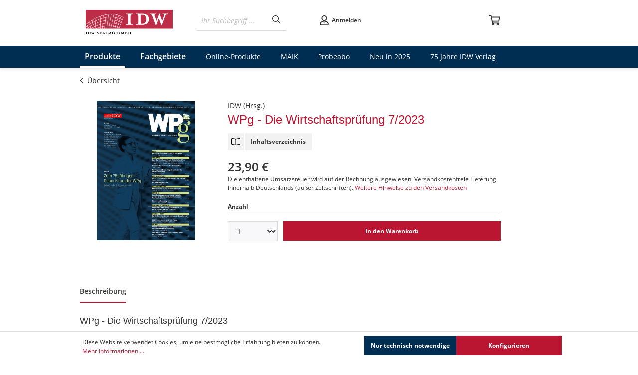

--- FILE ---
content_type: text/html; charset=UTF-8
request_url: https://shop.idw-verlag.de/WPg-Die-Wirtschaftspruefung-7-2023/62307
body_size: 228020
content:

<!DOCTYPE html>

<html lang="de-DE"
      itemscope="itemscope"
      itemtype="https://schema.org/WebPage">

                <!-- Google Tag Manager -->
        <!-- End Google Tag Manager -->
                                
    <head>
                                        <meta charset="utf-8">
            
                            <meta name="viewport"
                      content="width=device-width, initial-scale=1, shrink-to-fit=no">
            
                            <meta name="author"
                      content="">
                <meta name="robots"
                      content="index,follow">
                <meta name="revisit-after"
                      content="15 days">
                <meta name="keywords"
                      content="Wirtschaftsprüfung, Rechnungslegung, Financial Services, Betriebswirtschaft, Steuern, Recht, Management und Beratung, Remote Audit, Grüne Taxonomie-Verordnung, Bilanzierung von IT-Kosten nach IFRS, Asset und Wealth Management, Vorsitzende des Prüfungsausschusses, DCGK, IDW S 6 Betriebsstättenverluste bei GewSt">
                <meta name="description"
                      content="Die WPg unterstützt Wirtschaftsprüfer, Steuerberater und Fach- und Führungskräfte aus Unternehmen bei der Berufsausübung kompetent und erleichtert ihnen die Filterung relevanter Fachinformationen aus der täglichen Informationsflut.">
            
                <meta property="og:type"
          content="product">
    <meta property="og:site_name"
          content="IDW Verlag">
    <meta property="og:url"
          content="https://shop.idw-verlag.de/WPg-Die-Wirtschaftspruefung-7-2023/62307">
    <meta property="og:title"
          content="WPg - Die Wirtschaftsprüfung 7/2023">

    <meta property="og:description"
          content="Die WPg unterstützt Wirtschaftsprüfer, Steuerberater und Fach- und Führungskräfte aus Unternehmen bei der Berufsausübung kompetent und erleichtert ihnen die Filterung relevanter Fachinformationen aus der täglichen Informationsflut.">
    <meta property="og:image"
          content="https://shop.idw-verlag.de/media/db/df/c7/1679668659/WPg_07_2023_Titelseite.jpg">

    
            <meta property="product:price:amount"
          content="23.9">
    <meta property="product:price:currency"
          content="EUR">
    <meta property="product:product_link"
          content="https://shop.idw-verlag.de/WPg-Die-Wirtschaftspruefung-7-2023/62307">

    <meta name="twitter:card"
          content="product">
    <meta name="twitter:site"
          content="IDW Verlag">
    <meta name="twitter:title"
          content="WPg - Die Wirtschaftsprüfung 7/2023">
    <meta name="twitter:description"
          content="Die WPg unterstützt Wirtschaftsprüfer, Steuerberater und Fach- und Führungskräfte aus Unternehmen bei der Berufsausübung kompetent und erleichtert ihnen die Filterung relevanter Fachinformationen aus der täglichen Informationsflut.">
    <meta name="twitter:image"
          content="https://shop.idw-verlag.de/media/db/df/c7/1679668659/WPg_07_2023_Titelseite.jpg">

                            <meta itemprop="copyrightHolder"
                      content="IDW Verlag">
                <meta itemprop="copyrightYear"
                      content="">
                <meta itemprop="isFamilyFriendly"
                      content="false">
                <meta itemprop="image"
                      content="https://shop.idw-verlag.de/media/ae/e7/05/1590569466/logo.png">
            
                                                

    
                    <link rel="shortcut icon"
                  href="https://shop.idw-verlag.de/media/46/b3/c3/1590569516/favicon-idw.png">
        
                                <link rel="apple-touch-icon"
                  sizes="180x180"
                  href="https://shop.idw-verlag.de/media/46/b3/c3/1590569516/favicon-idw.png">
                    
            
    
    <link rel="canonical" href="https://shop.idw-verlag.de/WPg-Die-Wirtschaftspruefung-7-2023/62307">

                    <title itemprop="name">WPg - Die Wirtschaftsprüfung 7/2023</title>
        
                                                                                <link rel="stylesheet"
                      href="https://shop.idw-verlag.de/theme/91b71f43a692a8fb5136e0b34e8ece00/css/all.css?1758698783">
                                    

            <style>[data-ies-lazy-loading]{background-image: url('data:image/svg+xml;charset=UTF-8,                    <!-- By Sam Herbert (@sherb), for everyone. More @ http://goo.gl/7AJzbL --><svg width="120" height="30" viewBox="0 0 120 30" xmlns="http://www.w3.org/2000/svg" fill="%23000000"><circle cx="15" cy="15" r="15"><animate attributeName="r" from="15" to="15"                  begin="0s" dur="0.8s"                  values="15;9;15" calcMode="linear"                  repeatCount="indefinite" /><animate attributeName="fill-opacity" from="1" to="1"                  begin="0s" dur="0.8s"                  values="1;.5;1" calcMode="linear"                  repeatCount="indefinite" /></circle><circle cx="60" cy="15" r="9" fill-opacity="0.3"><animate attributeName="r" from="9" to="9"                  begin="0s" dur="0.8s"                  values="9;15;9" calcMode="linear"                  repeatCount="indefinite" /><animate attributeName="fill-opacity" from="0.5" to="0.5"                  begin="0s" dur="0.8s"                  values=".5;1;.5" calcMode="linear"                  repeatCount="indefinite" /></circle><circle cx="105" cy="15" r="15"><animate attributeName="r" from="15" to="15"                  begin="0s" dur="0.8s"                  values="15;9;15" calcMode="linear"                  repeatCount="indefinite" /><animate attributeName="fill-opacity" from="1" to="1"                  begin="0s" dur="0.8s"                  values="1;.5;1" calcMode="linear"                  repeatCount="indefinite" /></circle></svg>                 ');}</style><script type="text/javascript">function onIesLazyLoaded(img) {img.removeAttribute('data-ies-lazy-loading');}</script>    

    
            <link rel="stylesheet" href="https://shop.idw-verlag.de/bundles/moorlfoundation/storefront/css/animate.css?1758698746">
    
    
            <style>
            :root {
                --moorl-advanced-search-width: 600px;
            }
        </style>
    
                        <script>
        window.features = {"V6_5_0_0":true,"v6.5.0.0":true,"V6_6_0_0":false,"v6.6.0.0":false,"V6_7_0_0":false,"v6.7.0.0":false,"VUE3":false,"vue3":false,"JOIN_FILTER":false,"join.filter":false,"MEDIA_PATH":false,"media.path":false,"ES_MULTILINGUAL_INDEX":true,"es.multilingual.index":true,"STOCK_HANDLING":false,"stock.handling":false,"ASYNC_THEME_COMPILATION":false,"async.theme.compilation":false};
    </script>
        
                        <script type="text/javascript">
        var _paq = window._paq || [];
    var ironMatomoDataLayer = {
        'matomoUrl': "https://matomo.idw.de/",
        'matomoScript': "matomo.js",
        'siteId': "7",
        'cookieDomain': "*.shop.idw-verlag.de",
        'startTracking': "1",
        'cookieName': "ironMatomo",
        'cookieValue': "active",
        'cookieValueAsRegex': "",
        'requireCookieConsent': "1",
        'track': [],
        'trackLast': [],
    };
            ironMatomoDataLayer.track.push(['requireCookieConsent']);
            ironMatomoDataLayer.track.push(['setCookieDomain', "*.shop.idw-verlag.de"]);
                            
ironMatomoDataLayer.track.push(['setEcommerceView',"62307","WPg - Die Wirtschaftsprüfung 7/2023  ","WPg",23.90]);
            ironMatomoDataLayer.trackLast.push(['trackPageView']);
    ironMatomoDataLayer.trackLast.push(['enableLinkTracking']);
    ironMatomoDataLayer.trackLast.push(['setTrackerUrl', ironMatomoDataLayer.matomoUrl + 'matomo.php']);
    ironMatomoDataLayer.trackLast.push(['setSiteId', ironMatomoDataLayer.siteId]);
    </script>
                                
    <script>
        window.dataLayer = window.dataLayer || [];
        function gtag() { dataLayer.push(arguments); }

        (() => {
            const analyticsStorageEnabled = document.cookie.split(';').some((item) => item.trim().includes('google-analytics-enabled=1'));
            const adsEnabled = document.cookie.split(';').some((item) => item.trim().includes('google-ads-enabled=1'));

            // Always set a default consent for consent mode v2
            gtag('consent', 'default', {
                'ad_user_data': adsEnabled ? 'granted' : 'denied',
                'ad_storage': adsEnabled ? 'granted' : 'denied',
                'ad_personalization': adsEnabled ? 'granted' : 'denied',
                'analytics_storage': analyticsStorageEnabled ? 'granted' : 'denied'
            });
        })();
    </script>
        

    <meta name="google-site-verification" content="X6yTNGXrhTEAOcUdI9YpxbWV4ixz6kX2AtOFszipsFo" />

                                
            

    
                
                                    <script>
                    window.useDefaultCookieConsent = true;
                </script>
                    
                                    <script>
                window.activeNavigationId = '67e4f828276348c2ac07716d8213bc55';
                window.router = {
                    'frontend.cart.offcanvas': '/checkout/offcanvas',
                    'frontend.cookie.offcanvas': '/cookie/offcanvas',
                    'frontend.checkout.finish.page': '/checkout/finish',
                    'frontend.checkout.info': '/widgets/checkout/info',
                    'frontend.menu.offcanvas': '/widgets/menu/offcanvas',
                    'frontend.cms.page': '/widgets/cms',
                    'frontend.cms.navigation.page': '/widgets/cms/navigation',
                    'frontend.account.addressbook': '/widgets/account/address-book',
                    'frontend.country.country-data': '/country/country-state-data',
                    'frontend.app-system.generate-token': '/app-system/Placeholder/generate-token',
                    };
                window.salesChannelId = 'b006335c3fc9431f94908ee345de224a';
            </script>
        

    <script>
        window.router['frontend.product.review.translate'] = '/translate-review';
    </script>

                                <script>
                
                window.breakpoints = {"xs":0,"sm":576,"md":768,"lg":992,"xl":1200};
            </script>
        
        
                        
                            <script>
                window.themeAssetsPublicPath = 'https://shop.idw-verlag.de/theme/35c3a0ba04c74eaabc820997691db289/assets/';
            </script>
        
                                                                                                <script type="text/javascript" src="https://shop.idw-verlag.de/theme/91b71f43a692a8fb5136e0b34e8ece00/js/all.js?1758698783" defer></script>
                                                            </head>


            <!-- Google Tag Manager (noscript) -->
        <!-- End Google Tag Manager (noscript) -->
            <body class="is-ctl-product is-act-index">

        
                                    <noscript class="noscript-main">
                
    <div role="alert"
         class="alert alert-info alert-has-icon">
                                    
    
    <span class="icon icon-fa-info-circle">
        <svg xmlns="http://www.w3.org/2000/svg" viewBox="0 0 512 512"><path d="M256 8C119.043 8 8 119.083 8 256c0 136.997 111.043 248 248 248s248-111.003 248-248C504 119.083 392.957 8 256 8zm0 448c-110.532 0-200-89.431-200-200 0-110.495 89.472-200 200-200 110.491 0 200 89.471 200 200 0 110.53-89.431 200-200 200zm0-338c23.196 0 42 18.804 42 42s-18.804 42-42 42-42-18.804-42-42 18.804-42 42-42zm56 254c0 6.627-5.373 12-12 12h-88c-6.627 0-12-5.373-12-12v-24c0-6.627 5.373-12 12-12h12v-64h-12c-6.627 0-12-5.373-12-12v-24c0-6.627 5.373-12 12-12h64c6.627 0 12 5.373 12 12v100h12c6.627 0 12 5.373 12 12v24z"/></svg>
    </span>

            
                    <div class="alert-content-container">
                                                    
                                    <div class="alert-content">
                                                    Um unseren Shop in vollem Umfang nutzen zu können, empfehlen wir Ihnen Javascript in Ihrem Browser zu aktivieren.
                                            </div>
                
                                                                </div>
            </div>
            </noscript>
        
                    <header class="header-main">
                                    <div class="container">
                            
            <div class="row align-items-center header-row">
                 <div class="col-12 col-md-4 col-lg-auto header-logo-col">
            <div class="header-logo-main">
                    <a class="header-logo-main-link"
               href="/"
               title="Zurück zum Shop">
                                    <picture class="header-logo-picture">
                                                                                
                                                                            
                                                                                    <img src="https://shop.idw-verlag.de/media/ae/e7/05/1590569466/logo.png"
                                     alt="Zurück zum Shop"
                                     class="img-fluid header-logo-main-img">
                                                                        </picture>
                            </a>
            </div>
    </div>

                <div class="col-12 col-sm order-2 order-md-1 header-search-col">         <div class="row">
            <div class="col-sm-auto d-none d-lg-none">                                     <div class="nav-main-toggle">
                                                    <button class="btn nav-main-toggle-btn header-actions-btn"
                                    type="button"
                                    data-offcanvas-menu="true"
                                    aria-label="Menü">
                                                                        
    
    <span class="icon icon-fa-bars">
        <svg xmlns="http://www.w3.org/2000/svg" viewBox="0 0 448 512"><path d="M436 124H12c-6.627 0-12-5.373-12-12V80c0-6.627 5.373-12 12-12h424c6.627 0 12 5.373 12 12v32c0 6.627-5.373 12-12 12zm0 160H12c-6.627 0-12-5.373-12-12v-32c0-6.627 5.373-12 12-12h424c6.627 0 12 5.373 12 12v32c0 6.627-5.373 12-12 12zm0 160H12c-6.627 0-12-5.373-12-12v-32c0-6.627 5.373-12 12-12h424c6.627 0 12 5.373 12 12v32c0 6.627-5.373 12-12 12z"/></svg>
    </span>

                                                             </button>
                                            </div>
                            </div>
            <div class="col">
                
    <div class="collapse"
         id="searchCollapse">
        <div class="header-search">
                
    
                    <form action="/search"
                      method="get"
                                                                      data-search-form="true"
                                                                  data-search-widget-options='{&quot;searchWidgetMinChars&quot;:2}'
                      data-url="/suggest?search="
                      class="header-search-form">
                                            <div class="input-group">
                                                            <input type="search"
                                       name="search"
                                       class="form-control header-search-input"
                                       autocomplete="off"
                                       autocapitalize="off"
                                       placeholder="Ihr Suchbegriff ..."
                                       aria-label="Ihr Suchbegriff ..."
                                       value=""
                                >
                            
                                <div class="input-group-append">
        <button type="submit"
                class="btn header-search-btn">
            <span class="header-search-icon">
                     
    
    <span class="icon icon-fa-search">
        <svg xmlns="http://www.w3.org/2000/svg" viewBox="0 0 512 512"><path d="M508.5 468.9L387.1 347.5c-2.3-2.3-5.3-3.5-8.5-3.5h-13.2c31.5-36.5 50.6-84 50.6-136C416 93.1 322.9 0 208 0S0 93.1 0 208s93.1 208 208 208c52 0 99.5-19.1 136-50.6v13.2c0 3.2 1.3 6.2 3.5 8.5l121.4 121.4c4.7 4.7 12.3 4.7 17 0l22.6-22.6c4.7-4.7 4.7-12.3 0-17zM208 368c-88.4 0-160-71.6-160-160S119.6 48 208 48s160 71.6 160 160-71.6 160-160 160z"/></svg>
    </span>

            </span>
        </button>
    </div>
                        </div>
                                    </form>
            
        </div>
    </div>
            </div>
        </div>
    </div>

                <div class="col-12 col-sm-12 order-1 order-md-2 col-md-auto header-actions-col">         <div class="row no-gutters">
                            <div class="col d-md-none">                     <div class="menu-button text-center d-sm-block d-md-none">                                                     <button class="btn nav-main-toggle-btn header-actions-btn"
                                    type="button"
                                    data-offcanvas-menu="true"
                                    aria-label="Menü">
                                                                        
    
    <span class="icon icon-fa-bars">
        <svg xmlns="http://www.w3.org/2000/svg" viewBox="0 0 448 512"><path d="M436 124H12c-6.627 0-12-5.373-12-12V80c0-6.627 5.373-12 12-12h424c6.627 0 12 5.373 12 12v32c0 6.627-5.373 12-12 12zm0 160H12c-6.627 0-12-5.373-12-12v-32c0-6.627 5.373-12 12-12h424c6.627 0 12 5.373 12 12v32c0 6.627-5.373 12-12 12zm0 160H12c-6.627 0-12-5.373-12-12v-32c0-6.627 5.373-12 12-12h424c6.627 0 12 5.373 12 12v32c0 6.627-5.373 12-12 12z"/></svg>
    </span>

                                                             </button>
                                            </div>
                </div>
            
                            <div class="col d-md-none">                     <div class="search-toggle text-center">                         <button class="btn header-actions-btn search-toggle-btn js-search-toggle-btn collapsed"
                                type="button"
                                data-bs-toggle="collapse"
                                data-target="#searchCollapse"
                                aria-expanded="false"
                                aria-controls="searchCollapse"
                                aria-label="Suchen">
                                
    
    <span class="icon icon-fa-search">
        <svg xmlns="http://www.w3.org/2000/svg" viewBox="0 0 512 512"><path d="M508.5 468.9L387.1 347.5c-2.3-2.3-5.3-3.5-8.5-3.5h-13.2c31.5-36.5 50.6-84 50.6-136C416 93.1 322.9 0 208 0S0 93.1 0 208s93.1 208 208 208c52 0 99.5-19.1 136-50.6v13.2c0 3.2 1.3 6.2 3.5 8.5l121.4 121.4c4.7 4.7 12.3 4.7 17 0l22.6-22.6c4.7-4.7 4.7-12.3 0-17zM208 368c-88.4 0-160-71.6-160-160S119.6 48 208 48s160 71.6 160 160-71.6 160-160 160z"/></svg>
    </span>

                         </button>
                    </div>
                </div>
            
                            <div class="col">
                    <div class="account-menu text-center">                             <div class="dropdown">
            <button class="btn account-menu-btn header-actions-btn"
            type="button"
            id="accountWidget"
                            data-offcanvas-account-menu="true"
                    data-bs-toggle="dropdown"
            aria-haspopup="true"
            aria-expanded="false"
            aria-label="Ihr Konto"
            title="Ihr Konto">

                        
    
    <span class="icon icon-fa-user">
        <svg xmlns="http://www.w3.org/2000/svg" viewBox="0 0 448 512"><path d="M313.6 304c-28.7 0-42.5 16-89.6 16-47.1 0-60.8-16-89.6-16C60.2 304 0 364.2 0 438.4V464c0 26.5 21.5 48 48 48h352c26.5 0 48-21.5 48-48v-25.6c0-74.2-60.2-134.4-134.4-134.4zM400 464H48v-25.6c0-47.6 38.8-86.4 86.4-86.4 14.6 0 38.3 16 89.6 16 51.7 0 74.9-16 89.6-16 47.6 0 86.4 38.8 86.4 86.4V464zM224 288c79.5 0 144-64.5 144-144S303.5 0 224 0 80 64.5 80 144s64.5 144 144 144zm0-240c52.9 0 96 43.1 96 96s-43.1 96-96 96-96-43.1-96-96 43.1-96 96-96z"/></svg>
    </span>

        
                    <span class="col d-none d-lg-inline nxs-user-name">
                   Anmelden
            </span>
            </button>

                    <div class="dropdown-menu dropdown-menu-end account-menu-dropdown js-account-menu-dropdown"
                 aria-labelledby="accountWidget">
                

        
            <div class="offcanvas-header">
                            <button class="btn btn-light offcanvas-close js-offcanvas-close">
                            
    
    <span class="icon icon-fa-times">
        <svg xmlns="http://www.w3.org/2000/svg" viewBox="0 0 320 512"><path d="M207.6 256l107.72-107.72c6.23-6.23 6.23-16.34 0-22.58l-25.03-25.03c-6.23-6.23-16.34-6.23-22.58 0L160 208.4 52.28 100.68c-6.23-6.23-16.34-6.23-22.58 0L4.68 125.7c-6.23 6.23-6.23 16.34 0 22.58L112.4 256 4.68 363.72c-6.23 6.23-6.23 16.34 0 22.58l25.03 25.03c6.23 6.23 16.34 6.23 22.58 0L160 303.6l107.72 107.72c6.23 6.23 16.34 6.23 22.58 0l25.03-25.03c6.23-6.23 6.23-16.34 0-22.58L207.6 256z"/></svg>
    </span>


                                            Menü schließen
                                    </button>
                    </div>
    
            <div class="offcanvas-body">
                <div class="account-menu">
                                                <div class="dropdown-header account-menu-header">
                    Ihr Konto
                </div>
                    
    
                                    <div class="account-menu-login">
                                            <a href="/account/login"
                           title="Anmelden"
                           class="btn btn-primary account-menu-login-button">
                            Anmelden
                        </a>
                    
                                            <div class="account-menu-register">
                            oder <a href="/account/login"
                                                                            title="Registrieren">registrieren</a>
                        </div>
                                    </div>
                    
                    <div class="account-menu-links">
                    <div class="header-account-menu">
        <div class="card account-menu-inner">
                                                    
    
                                <div class="list-group list-group-flush account-aside-list-group">
                                                    <div class="list-group list-group-flush account-aside-list-group">
                                                                                                <a href="/account"
                                   title="Übersicht"
                                   class="list-group-item list-group-item-action account-aside-item">
                                    Übersicht
                                </a>
                            
                                                                <a href="/account/profile"
                                   title="Persönliches Profil"
                                   class="list-group-item list-group-item-action account-aside-item">
                                    Persönliches Profil
                                </a>
                            

                
                
                                                            <a href="/account/address"
                                   title="Adressen"
                                   class="list-group-item list-group-item-action account-aside-item">
                                    Adressen
                                </a>
                            
                                                            <a href="/account/payment"
                                   title="Zahlungsarten"
                                   class="list-group-item list-group-item-action account-aside-item">
                                    Zahlungsarten
                                </a>
                            
                                                            <a href="/account/order"
                                   title="Bestellungen"
                                   class="list-group-item list-group-item-action account-aside-item">
                                    Bestellungen
                                </a>
                                                    

                

                

                                </div>
                            

                            </div>
    
                                                </div>
    </div>
            </div>
            </div>
        </div>
                </div>
            </div>
                    </div>
                </div>
            
                            <div class="col">
                    <div class="header-cart text-center"                          data-offcanvas-cart="true">
                        <a class="btn header-cart-btn header-actions-btn"
                           href="/checkout/cart"
                           data-cart-widget="true"
                           title="Warenkorb">
                                <span class="header-cart-icon">
            
    
    <span class="icon icon-fa-shopping-cart">
        <svg xmlns="http://www.w3.org/2000/svg" viewBox="0 0 576 512"><path d="M551.991 64H144.28l-8.726-44.608C133.35 8.128 123.478 0 112 0H12C5.373 0 0 5.373 0 12v24c0 6.627 5.373 12 12 12h80.24l69.594 355.701C150.796 415.201 144 430.802 144 448c0 35.346 28.654 64 64 64s64-28.654 64-64a63.681 63.681 0 0 0-8.583-32h145.167a63.681 63.681 0 0 0-8.583 32c0 35.346 28.654 64 64 64 35.346 0 64-28.654 64-64 0-18.136-7.556-34.496-19.676-46.142l1.035-4.757c3.254-14.96-8.142-29.101-23.452-29.101H203.76l-9.39-48h312.405c11.29 0 21.054-7.869 23.452-18.902l45.216-208C578.695 78.139 567.299 64 551.991 64zM208 472c-13.234 0-24-10.766-24-24s10.766-24 24-24 24 10.766 24 24-10.766 24-24 24zm256 0c-13.234 0-24-10.766-24-24s10.766-24 24-24 24 10.766 24 24-10.766 24-24 24zm23.438-200H184.98l-31.31-160h368.548l-34.78 160z"/></svg>
    </span>

    </span>
        <span class="header-cart-total d-none">
        0,00 €*
    </span>
                        </a>
                    </div>
                </div>
                    </div>
    </div>
        </div>
                        </div>
                            </header>
        
        
                <div class="nav-main">
                                        <div class="main-navigation"
         id="mainNavigation"
         data-flyout-menu="true">
                    <div class="container">
                                    <nav class="nav main-navigation-menu"
                        itemscope="itemscope"
                        itemtype="http://schema.org/SiteNavigationElement">
                        
                        
                                                    
                                                                                            
                                               <a class="nav-link main-navigation-link active"
           href="https://shop.idw-verlag.de/Produkte/"
           itemprop="url"
           data-flyout-menu-trigger="00705001737f4c2287118101d8d72714"                       title="Produkte">
            <div class="main-navigation-link-text">
                <span itemprop="name">Produkte</span>
            </div>
        </a>
                                                                                                
                                               <a class="nav-link main-navigation-link"
           href="https://shop.idw-verlag.de/Fachgebiete/"
           itemprop="url"
           data-flyout-menu-trigger="35ccf87d5d6a4356a3555c43cdbbb2d1"                       title="Fachgebiete">
            <div class="main-navigation-link-text">
                <span itemprop="name">Fachgebiete</span>
            </div>
        </a>
                                                                                                
                                               <a class="nav-link main-navigation-link"
           href="https://shop.idw-verlag.de/Online-Produkte/"
           itemprop="url"
           data-flyout-menu-trigger="7423ab8296ee45b19e79e7fc0ca138df"                       title="Online-Produkte">
            <div class="main-navigation-link-text">
                <span itemprop="name">Online-Produkte</span>
            </div>
        </a>
                                                                                                
                                               <a class="nav-link main-navigation-link"
           href="https://shop.idw-verlag.de/MAIK"
           itemprop="url"
                                  title="MAIK">
            <div class="main-navigation-link-text">
                <span itemprop="name">MAIK</span>
            </div>
        </a>
                                                                                                
                                               <a class="nav-link main-navigation-link"
           href="https://shop.idw-verlag.de/Probeabo/"
           itemprop="url"
                                  title="Probeabo">
            <div class="main-navigation-link-text">
                <span itemprop="name">Probeabo</span>
            </div>
        </a>
                                                                                                
                                               <a class="nav-link main-navigation-link"
           href="https://shop.idw-verlag.de/Neu-in-2025/"
           itemprop="url"
                                  title="Neu in 2025">
            <div class="main-navigation-link-text">
                <span itemprop="name">Neu in 2025</span>
            </div>
        </a>
                                                                                                
                                               <a class="nav-link main-navigation-link"
           href="https://shop.idw-verlag.de/75"
           itemprop="url"
                                  title="75 Jahre IDW Verlag">
            <div class="main-navigation-link-text">
                <span itemprop="name">75 Jahre IDW Verlag</span>
            </div>
        </a>
                                                                            </nav>
                            </div>
        
                                                                                                                                                                                                                                                                                                                                                
                                                <div class="navigation-flyouts">
                                                                                                                                                                <div class="navigation-flyout"
                                             data-flyout-menu-id="00705001737f4c2287118101d8d72714">
                                            <div class="container">
                                                                                                                        <div class="row navigation-flyout-bar">
                            <div class="col">
                    <div class="navigation-flyout-category-link">
                                                                                    <a class="nav-link"
                                   href="https://shop.idw-verlag.de/Produkte/"
                                   itemprop="url"
                                   title="Produkte">
                                        Zur Kategorie Produkte
        
    
    <span class="icon icon-fa-chevron-right">
        <svg xmlns="http://www.w3.org/2000/svg" viewBox="0 0 256 512"><path d="M24.707 38.101L4.908 57.899c-4.686 4.686-4.686 12.284 0 16.971L185.607 256 4.908 437.13c-4.686 4.686-4.686 12.284 0 16.971L24.707 473.9c4.686 4.686 12.284 4.686 16.971 0l209.414-209.414c4.686-4.686 4.686-12.284 0-16.971L41.678 38.101c-4.687-4.687-12.285-4.687-16.971 0z"/></svg>
    </span>

                                </a>
                                                                        </div>
                </div>
            
                            <div class="col-auto">
                    <div class="navigation-flyout-close js-close-flyout-menu">
                                                            
    
    <span class="icon icon-fa-times">
        <svg xmlns="http://www.w3.org/2000/svg" viewBox="0 0 320 512"><path d="M207.6 256l107.72-107.72c6.23-6.23 6.23-16.34 0-22.58l-25.03-25.03c-6.23-6.23-16.34-6.23-22.58 0L160 208.4 52.28 100.68c-6.23-6.23-16.34-6.23-22.58 0L4.68 125.7c-6.23 6.23-6.23 16.34 0 22.58L112.4 256 4.68 363.72c-6.23 6.23-6.23 16.34 0 22.58l25.03 25.03c6.23 6.23 16.34 6.23 22.58 0L160 303.6l107.72 107.72c6.23 6.23 16.34 6.23 22.58 0l25.03-25.03c6.23-6.23 6.23-16.34 0-22.58L207.6 256z"/></svg>
    </span>

                                            </div>
                </div>
                    </div>
    
            <div class="row navigation-flyout-content">
                            <div class="col">
                    <div class="navigation-flyout-categories">
                                                        
                    
    
    <div class="row navigation-flyout-categories is-level-0">
                                            
                            <div class="col-3 navigation-flyout-col">
                                                                        <a class="nav-item nav-link navigation-flyout-link is-level-0"
                               href="https://shop.idw-verlag.de/Produkte/Verlagsprogramm/"
                               itemprop="url"
                                                              title="Verlagsprogramm">
                                <span itemprop="name">Verlagsprogramm</span>
                            </a>
                                            
                                                                            
        
    
    <div class="navigation-flyout-categories is-level-1">
            </div>
                                                            </div>
                                                        
                            <div class="col-3 navigation-flyout-col">
                                                                        <a class="nav-item nav-link navigation-flyout-link is-level-0"
                               href="https://shop.idw-verlag.de/Produkte/IDW-Verlautbarungen/"
                               itemprop="url"
                                                              title="IDW Verlautbarungen">
                                <span itemprop="name">IDW Verlautbarungen</span>
                            </a>
                                            
                                                                            
        
    
    <div class="navigation-flyout-categories is-level-1">
            </div>
                                                            </div>
                                                        
                            <div class="col-3 navigation-flyout-col">
                                                                        <a class="nav-item nav-link navigation-flyout-link is-level-0"
                               href="https://shop.idw-verlag.de/Produkte/WPH-Edition"
                               itemprop="url"
                                                              title="WPH Edition">
                                <span itemprop="name">WPH Edition</span>
                            </a>
                                            
                                                                            
        
    
    <div class="navigation-flyout-categories is-level-1">
            </div>
                                                            </div>
                                                        
                            <div class="col-3 navigation-flyout-col">
                                                                        <a class="nav-item nav-link navigation-flyout-link is-level-0 active"
                               href="https://shop.idw-verlag.de/Produkte/WPg/"
                               itemprop="url"
                                                              title="WPg">
                                <span itemprop="name">WPg</span>
                            </a>
                                            
                                                                            
        
    
    <div class="navigation-flyout-categories is-level-1">
            </div>
                                                            </div>
                                                        
                            <div class="col-3 navigation-flyout-col">
                                                                        <a class="nav-item nav-link navigation-flyout-link is-level-0"
                               href="https://shop.idw-verlag.de/Produkte/QMHB/"
                               itemprop="url"
                                                              title="QMHB">
                                <span itemprop="name">QMHB</span>
                            </a>
                                            
                                                                            
        
    
    <div class="navigation-flyout-categories is-level-1">
            </div>
                                                            </div>
                                                        
                            <div class="col-3 navigation-flyout-col">
                                                                        <a class="nav-item nav-link navigation-flyout-link is-level-0"
                               href="https://shop.idw-verlag.de/Produkte/Textausgaben/"
                               itemprop="url"
                                                              title="Textausgaben">
                                <span itemprop="name">Textausgaben</span>
                            </a>
                                            
                                                                            
        
    
    <div class="navigation-flyout-categories is-level-1">
            </div>
                                                            </div>
                                                        
                            <div class="col-3 navigation-flyout-col">
                                                                        <a class="nav-item nav-link navigation-flyout-link is-level-0"
                               href="https://shop.idw-verlag.de/Produkte/Steuerbaende/"
                               itemprop="url"
                                                              title="Steuerbände">
                                <span itemprop="name">Steuerbände</span>
                            </a>
                                            
                                                                            
        
    
    <div class="navigation-flyout-categories is-level-1">
            </div>
                                                            </div>
                                                        
                            <div class="col-3 navigation-flyout-col">
                                                                        <a class="nav-item nav-link navigation-flyout-link is-level-0"
                               href="https://shop.idw-verlag.de/Produkte/FARR"
                               itemprop="url"
                                                              title="FARR">
                                <span itemprop="name">FARR</span>
                            </a>
                                            
                                                                            
        
    
    <div class="navigation-flyout-categories is-level-1">
            </div>
                                                            </div>
                                                        
                            <div class="col-3 navigation-flyout-col">
                                                                        <a class="nav-item nav-link navigation-flyout-link is-level-0"
                               href="https://shop.idw-verlag.de/Produkte/Formulare/"
                               itemprop="url"
                                                              title="Formulare">
                                <span itemprop="name">Formulare</span>
                            </a>
                                            
                                                                            
        
    
    <div class="navigation-flyout-categories is-level-1">
            </div>
                                                            </div>
                                                        
                            <div class="col-3 navigation-flyout-col">
                                                                        <a class="nav-item nav-link navigation-flyout-link is-level-0"
                               href="https://shop.idw-verlag.de/Produkte/Musterpruefungsberichte/"
                               itemprop="url"
                                                              title="Musterprüfungsberichte">
                                <span itemprop="name">Musterprüfungsberichte</span>
                            </a>
                                            
                                                                            
        
    
    <div class="navigation-flyout-categories is-level-1">
            </div>
                                                            </div>
                                                        
                            <div class="col-3 navigation-flyout-col">
                                                                        <a class="nav-item nav-link navigation-flyout-link is-level-0"
                               href="https://shop.idw-verlag.de/studie"
                               itemprop="url"
                                                              title="IDW Studien">
                                <span itemprop="name">IDW Studien</span>
                            </a>
                                            
                                                                            
        
    
    <div class="navigation-flyout-categories is-level-1">
            </div>
                                                            </div>
                                                        
                            <div class="col-3 navigation-flyout-col">
                                                                        <a class="nav-item nav-link navigation-flyout-link is-level-0"
                               href="https://shop.idw-verlag.de/Produkte/Organisationsmittel/"
                               itemprop="url"
                                                              title="Organisationsmittel">
                                <span itemprop="name">Organisationsmittel</span>
                            </a>
                                            
                                                                            
        
    
    <div class="navigation-flyout-categories is-level-1">
            </div>
                                                            </div>
                        </div>
                                            </div>
                </div>
            
                                                </div>
                                                                                                </div>
                                        </div>
                                                                                                                                                                                                            <div class="navigation-flyout"
                                             data-flyout-menu-id="35ccf87d5d6a4356a3555c43cdbbb2d1">
                                            <div class="container">
                                                                                                                        <div class="row navigation-flyout-bar">
                            <div class="col">
                    <div class="navigation-flyout-category-link">
                                                                                    <a class="nav-link"
                                   href="https://shop.idw-verlag.de/Fachgebiete/"
                                   itemprop="url"
                                   title="Fachgebiete">
                                        Zur Kategorie Fachgebiete
        
    
    <span class="icon icon-fa-chevron-right">
        <svg xmlns="http://www.w3.org/2000/svg" viewBox="0 0 256 512"><path d="M24.707 38.101L4.908 57.899c-4.686 4.686-4.686 12.284 0 16.971L185.607 256 4.908 437.13c-4.686 4.686-4.686 12.284 0 16.971L24.707 473.9c4.686 4.686 12.284 4.686 16.971 0l209.414-209.414c4.686-4.686 4.686-12.284 0-16.971L41.678 38.101c-4.687-4.687-12.285-4.687-16.971 0z"/></svg>
    </span>

                                </a>
                                                                        </div>
                </div>
            
                            <div class="col-auto">
                    <div class="navigation-flyout-close js-close-flyout-menu">
                                                            
    
    <span class="icon icon-fa-times">
        <svg xmlns="http://www.w3.org/2000/svg" viewBox="0 0 320 512"><path d="M207.6 256l107.72-107.72c6.23-6.23 6.23-16.34 0-22.58l-25.03-25.03c-6.23-6.23-16.34-6.23-22.58 0L160 208.4 52.28 100.68c-6.23-6.23-16.34-6.23-22.58 0L4.68 125.7c-6.23 6.23-6.23 16.34 0 22.58L112.4 256 4.68 363.72c-6.23 6.23-6.23 16.34 0 22.58l25.03 25.03c6.23 6.23 16.34 6.23 22.58 0L160 303.6l107.72 107.72c6.23 6.23 16.34 6.23 22.58 0l25.03-25.03c6.23-6.23 6.23-16.34 0-22.58L207.6 256z"/></svg>
    </span>

                                            </div>
                </div>
                    </div>
    
            <div class="row navigation-flyout-content">
                            <div class="col">
                    <div class="navigation-flyout-categories">
                                                        
                    
    
    <div class="row navigation-flyout-categories is-level-0">
                                            
                            <div class="col-3 navigation-flyout-col">
                                                                        <a class="nav-item nav-link navigation-flyout-link is-level-0"
                               href="https://shop.idw-verlag.de/Fachgebiete/Wirtschaftspruefung/"
                               itemprop="url"
                                                              title="Wirtschaftsprüfung">
                                <span itemprop="name">Wirtschaftsprüfung</span>
                            </a>
                                            
                                                                            
        
    
    <div class="navigation-flyout-categories is-level-1">
            </div>
                                                            </div>
                                                        
                            <div class="col-3 navigation-flyout-col">
                                                                        <a class="nav-item nav-link navigation-flyout-link is-level-0"
                               href="https://shop.idw-verlag.de/Fachgebiete/Steuern/"
                               itemprop="url"
                                                              title="Steuern">
                                <span itemprop="name">Steuern</span>
                            </a>
                                            
                                                                            
        
    
    <div class="navigation-flyout-categories is-level-1">
            </div>
                                                            </div>
                                                        
                            <div class="col-3 navigation-flyout-col">
                                                                        <a class="nav-item nav-link navigation-flyout-link is-level-0"
                               href="https://shop.idw-verlag.de/Fachgebiete/Digitalisierung/"
                               itemprop="url"
                                                              title="Digitalisierung">
                                <span itemprop="name">Digitalisierung</span>
                            </a>
                                            
                                                                            
        
    
    <div class="navigation-flyout-categories is-level-1">
            </div>
                                                            </div>
                                                        
                            <div class="col-3 navigation-flyout-col">
                                                                        <a class="nav-item nav-link navigation-flyout-link is-level-0"
                               href="https://shop.idw-verlag.de/Fachgebiete/Rechnungslegung/"
                               itemprop="url"
                                                              title="Rechnungslegung">
                                <span itemprop="name">Rechnungslegung</span>
                            </a>
                                            
                                                                            
        
    
    <div class="navigation-flyout-categories is-level-1">
            </div>
                                                            </div>
                                                        
                            <div class="col-3 navigation-flyout-col">
                                                                        <a class="nav-item nav-link navigation-flyout-link is-level-0"
                               href="https://shop.idw-verlag.de/Fachgebiete/Governance-Risk-Compliance/"
                               itemprop="url"
                                                              title="Governance, Risk &amp; Compliance">
                                <span itemprop="name">Governance, Risk &amp; Compliance</span>
                            </a>
                                            
                                                                            
        
    
    <div class="navigation-flyout-categories is-level-1">
            </div>
                                                            </div>
                                                        
                            <div class="col-3 navigation-flyout-col">
                                                                        <a class="nav-item nav-link navigation-flyout-link is-level-0"
                               href="https://shop.idw-verlag.de/Fachgebiete/Nachhaltigkeit/"
                               itemprop="url"
                                                              title="Nachhaltigkeit">
                                <span itemprop="name">Nachhaltigkeit</span>
                            </a>
                                            
                                                                            
        
    
    <div class="navigation-flyout-categories is-level-1">
            </div>
                                                            </div>
                                                        
                            <div class="col-3 navigation-flyout-col">
                                                                        <a class="nav-item nav-link navigation-flyout-link is-level-0"
                               href="https://shop.idw-verlag.de/Fachgebiete/Betriebswirtschaft/"
                               itemprop="url"
                                                              title="Betriebswirtschaft">
                                <span itemprop="name">Betriebswirtschaft</span>
                            </a>
                                            
                                                                            
        
    
    <div class="navigation-flyout-categories is-level-1">
            </div>
                                                            </div>
                        </div>
                                            </div>
                </div>
            
                                                </div>
                                                                                                </div>
                                        </div>
                                                                                                                                                                                                            <div class="navigation-flyout"
                                             data-flyout-menu-id="7423ab8296ee45b19e79e7fc0ca138df">
                                            <div class="container">
                                                                                                                        <div class="row navigation-flyout-bar">
                            <div class="col">
                    <div class="navigation-flyout-category-link">
                                                                                    <a class="nav-link"
                                   href="https://shop.idw-verlag.de/Online-Produkte/"
                                   itemprop="url"
                                   title="Online-Produkte">
                                        Zur Kategorie Online-Produkte
        
    
    <span class="icon icon-fa-chevron-right">
        <svg xmlns="http://www.w3.org/2000/svg" viewBox="0 0 256 512"><path d="M24.707 38.101L4.908 57.899c-4.686 4.686-4.686 12.284 0 16.971L185.607 256 4.908 437.13c-4.686 4.686-4.686 12.284 0 16.971L24.707 473.9c4.686 4.686 12.284 4.686 16.971 0l209.414-209.414c4.686-4.686 4.686-12.284 0-16.971L41.678 38.101c-4.687-4.687-12.285-4.687-16.971 0z"/></svg>
    </span>

                                </a>
                                                                        </div>
                </div>
            
                            <div class="col-auto">
                    <div class="navigation-flyout-close js-close-flyout-menu">
                                                            
    
    <span class="icon icon-fa-times">
        <svg xmlns="http://www.w3.org/2000/svg" viewBox="0 0 320 512"><path d="M207.6 256l107.72-107.72c6.23-6.23 6.23-16.34 0-22.58l-25.03-25.03c-6.23-6.23-16.34-6.23-22.58 0L160 208.4 52.28 100.68c-6.23-6.23-16.34-6.23-22.58 0L4.68 125.7c-6.23 6.23-6.23 16.34 0 22.58L112.4 256 4.68 363.72c-6.23 6.23-6.23 16.34 0 22.58l25.03 25.03c6.23 6.23 16.34 6.23 22.58 0L160 303.6l107.72 107.72c6.23 6.23 16.34 6.23 22.58 0l25.03-25.03c6.23-6.23 6.23-16.34 0-22.58L207.6 256z"/></svg>
    </span>

                                            </div>
                </div>
                    </div>
    
            <div class="row navigation-flyout-content">
                            <div class="col">
                    <div class="navigation-flyout-categories">
                                                        
                    
    
    <div class="row navigation-flyout-categories is-level-0">
                                            
                            <div class="col-3 navigation-flyout-col">
                                                                        <a class="nav-item nav-link navigation-flyout-link is-level-0"
                               href="https://shop.idw-verlag.de/Online-Produkte/Rechnungslegung-Online/"
                               itemprop="url"
                                                              title="Rechnungslegung Online">
                                <span itemprop="name">Rechnungslegung Online</span>
                            </a>
                                            
                                                                            
        
    
    <div class="navigation-flyout-categories is-level-1">
            </div>
                                                            </div>
                                                        
                            <div class="col-3 navigation-flyout-col">
                                                                        <a class="nav-item nav-link navigation-flyout-link is-level-0"
                               href="https://shop.idw-verlag.de/MAIK"
                               itemprop="url"
                                                              title="MAIK">
                                <span itemprop="name">MAIK</span>
                            </a>
                                            
                                                                            
        
    
    <div class="navigation-flyout-categories is-level-1">
            </div>
                                                            </div>
                                                        
                            <div class="col-3 navigation-flyout-col">
                                                                        <a class="nav-item nav-link navigation-flyout-link is-level-0"
                               href="https://shop.idw-verlag.de/Probeabo/"
                               itemprop="url"
                                                              title="Online-Probeabos">
                                <span itemprop="name">Online-Probeabos</span>
                            </a>
                                            
                                                                            
        
    
    <div class="navigation-flyout-categories is-level-1">
            </div>
                                                            </div>
                                                        
                            <div class="col-3 navigation-flyout-col">
                                                                        <a class="nav-item nav-link navigation-flyout-link is-level-0"
                               href="https://zugang.idw-verlag.de/IDW_OPP/onlinebibliothek/start.xav"
                               itemprop="url"
                                                              title="Log-in IDW Bibliothek">
                                <span itemprop="name">Log-in IDW Bibliothek</span>
                            </a>
                                            
                                                                            
        
    
    <div class="navigation-flyout-categories is-level-1">
            </div>
                                                            </div>
                        </div>
                                            </div>
                </div>
            
                                                </div>
                                                                                                </div>
                                        </div>
                                                                                                                                                                                                                                                                                                                                                                                            </div>
                                        </div>
                            </div>
        

    

                                    <div class="d-none js-navigation-offcanvas-initial-content">
                                            

        
            <div class="offcanvas-header">
                            <button class="btn btn-light offcanvas-close js-offcanvas-close">
                            
    
    <span class="icon icon-fa-times">
        <svg xmlns="http://www.w3.org/2000/svg" viewBox="0 0 320 512"><path d="M207.6 256l107.72-107.72c6.23-6.23 6.23-16.34 0-22.58l-25.03-25.03c-6.23-6.23-16.34-6.23-22.58 0L160 208.4 52.28 100.68c-6.23-6.23-16.34-6.23-22.58 0L4.68 125.7c-6.23 6.23-6.23 16.34 0 22.58L112.4 256 4.68 363.72c-6.23 6.23-6.23 16.34 0 22.58l25.03 25.03c6.23 6.23 16.34 6.23 22.58 0L160 303.6l107.72 107.72c6.23 6.23 16.34 6.23 22.58 0l25.03-25.03c6.23-6.23 6.23-16.34 0-22.58L207.6 256z"/></svg>
    </span>


                                            Menü schließen
                                    </button>
                    </div>
    
            <div class="offcanvas-body">
                            <nav class="nav navigation-offcanvas-actions">
                                
                
                                
                        </nav>
    

    
    
    <div class="navigation-offcanvas-container js-navigation-offcanvas">
        <div class="navigation-offcanvas-overlay-content js-navigation-offcanvas-overlay-content">
                                <a class="nav-item nav-link is-home-link navigation-offcanvas-link js-navigation-offcanvas-link"
       href="/widgets/menu/offcanvas"
       itemprop="url"
       title="Zeige alle Kategorien">
            <span class="navigation-offcanvas-link-icon js-navigation-offcanvas-loading-icon">
              
    
    <span class="icon icon-fa-bars">
        <svg xmlns="http://www.w3.org/2000/svg" viewBox="0 0 448 512"><path d="M436 124H12c-6.627 0-12-5.373-12-12V80c0-6.627 5.373-12 12-12h424c6.627 0 12 5.373 12 12v32c0 6.627-5.373 12-12 12zm0 160H12c-6.627 0-12-5.373-12-12v-32c0-6.627 5.373-12 12-12h424c6.627 0 12 5.373 12 12v32c0 6.627-5.373 12-12 12zm0 160H12c-6.627 0-12-5.373-12-12v-32c0-6.627 5.373-12 12-12h424c6.627 0 12 5.373 12 12v32c0 6.627-5.373 12-12 12z"/></svg>
    </span>

    </span>
    <span itemprop="Zeige alle Kategorien">
          Zeige alle Kategorien
    </span>
    </a>

                    <a class="nav-item nav-link navigation-offcanvas-headline"
       href="https://shop.idw-verlag.de/Produkte/WPg/"
              itemprop="url">
                    <span itemprop="name">
                WPg
            </span>
            </a>

                    
<a class="nav-item nav-link is-back-link navigation-offcanvas-link js-navigation-offcanvas-link"
   href="/widgets/menu/offcanvas?navigationId=00705001737f4c2287118101d8d72714"
   itemprop="url"
   title="Zurück">
            <span class="navigation-offcanvas-link-icon js-navigation-offcanvas-loading-icon">
                        
    
    <span class="icon icon-fa-chevron-left">
        <svg xmlns="http://www.w3.org/2000/svg" viewBox="0 0 256 512"><path d="M231.293 473.899l19.799-19.799c4.686-4.686 4.686-12.284 0-16.971L70.393 256 251.092 74.87c4.686-4.686 4.686-12.284 0-16.971L231.293 38.1c-4.686-4.686-12.284-4.686-16.971 0L4.908 247.515c-4.686 4.686-4.686 12.284 0 16.971L214.322 473.9c4.687 4.686 12.285 4.686 16.971-.001z"/></svg>
    </span>

        </span>

        <span itemprop="name">
            Zurück
        </span>
    </a>
            
            <ul class="list-unstyled navigation-offcanvas-list">
                                    <li class="navigation-offcanvas-list-item">
            <a class="nav-item nav-link navigation-offcanvas-link is-current-category"
           href="https://shop.idw-verlag.de/Produkte/WPg/"
           itemprop="url"
                      title="WPg">
                            <span itemprop="name">
                    WPg anzeigen
                </span>
                    </a>
    </li>
                
                                            </ul>
        </div>
    </div>
        </div>
                                        </div>
                    
                    <main class="content-main">
                                    <div class="flashbags container">
                                            </div>
                
                                    <div class="container">
                                                    <div class="container-main">
                                      
                                    
        <div class="product-detail"
             itemscope
             itemtype="https://schema.org/Product">
                
                                        <div class="product-detail-content">
                                <div class="breadcrumb product-breadcrumb container">
        <div class="breadcrumb-container">
            <a class="is-active"
               href="https://shop.idw-verlag.de/navigation/35141b6a8dcd478b9ef324a88b61b145">
                    
    
    <span class="icon icon-fa-chevron-left">
        <svg xmlns="http://www.w3.org/2000/svg" viewBox="0 0 256 512"><path d="M231.293 473.899l19.799-19.799c4.686-4.686 4.686-12.284 0-16.971L70.393 256 251.092 74.87c4.686-4.686 4.686-12.284 0-16.971L231.293 38.1c-4.686-4.686-12.284-4.686-16.971 0L4.908 247.515c-4.686 4.686-4.686 12.284 0 16.971L214.322 473.9c4.687 4.686 12.285 4.686 16.971-.001z"/></svg>
    </span>

                 Übersicht
            </a>
        </div>
    </div>

                        
                                                    <div class="row product-detail-main">
                                    <div class="col-lg-5 product-detail-media">
                    
                                    
    
        
            
    
    
    
    
    <div class="cms-element-">
                    
            
                                        
            
                                    
                        <div class="row gallery-slider-row is-single-image js-gallery-zoom-modal-container"
                                                                        >

                                                    <div class="gallery-slider-col col order-1 order-md-2"
                                 data-zoom-modal="true">
                                                                <div class="base-slider gallery-slider">
                                                                                                                                                
            
        <div class="gallery-slider-single-image is-contain js-magnifier-container"  style="min-height: 280px" >
                            
                                                    
                                                    
                                                                                            
                
                        
                        
                        
    
    
    
        
                
        
                
                    
            <img src="https://shop.idw-verlag.de/media/db/df/c7/1679668659/WPg_07_2023_Titelseite.jpg"                             srcset="https://shop.idw-verlag.de/thumbnail/db/df/c7/1679668659/WPg_07_2023_Titelseite_800x800.jpg 800w, https://shop.idw-verlag.de/thumbnail/db/df/c7/1679668659/WPg_07_2023_Titelseite_1920x1920.jpg 1920w, https://shop.idw-verlag.de/thumbnail/db/df/c7/1679668659/WPg_07_2023_Titelseite_400x400.jpg 400w"                                          class="img-fluid gallery-slider-image magnifier-image js-magnifier-image" alt="WPg - Die Wirtschaftsprüfung 7/2023  " title="WPg - Die Wirtschaftsprüfung 7/2023  " data-full-image="https://shop.idw-verlag.de/media/db/df/c7/1679668659/WPg_07_2023_Titelseite.jpg" data-object-fit="contain" itemprop="image" loading="lazy" data-ies-lazy-loading="true" onload="onIesLazyLoaded(this)"        />
    
                                                                                </div>
                                                                                
                                                                                                                                                </div>
                            </div>
                        
                                                                            
                                                                                    <div class="zoom-modal-wrapper">
                                                                            <div class="modal is-fullscreen zoom-modal js-zoom-modal no-thumbnails"
                                             data-bs-backdrop="false"
                                             data-image-zoom-modal="true"
                                             tabindex="-1"
                                             role="dialog">
                                                                                            <div class="modal-dialog"
                                                     role="document">
                                                                                                            <div class="modal-content">
                                                                                                                            <button type="button"
                                                                        class="btn-close close"
                                                                        data-bs-dismiss="modal"
                                                                        aria-label="Close">
                                                                        <span aria-hidden="true">
            
    
    <span class="icon icon-fa-times">
        <svg xmlns="http://www.w3.org/2000/svg" viewBox="0 0 320 512"><path d="M207.6 256l107.72-107.72c6.23-6.23 6.23-16.34 0-22.58l-25.03-25.03c-6.23-6.23-16.34-6.23-22.58 0L160 208.4 52.28 100.68c-6.23-6.23-16.34-6.23-22.58 0L4.68 125.7c-6.23 6.23-6.23 16.34 0 22.58L112.4 256 4.68 363.72c-6.23 6.23-6.23 16.34 0 22.58l25.03 25.03c6.23 6.23 16.34 6.23 22.58 0L160 303.6l107.72 107.72c6.23 6.23 16.34 6.23 22.58 0l25.03-25.03c6.23-6.23 6.23-16.34 0-22.58L207.6 256z"/></svg>
    </span>

    </span>
                                                                </button>
                                                            
                                                                                                                            <div class="modal-body">

                                                                                                                                            <div class="zoom-modal-actions btn-group"
                                                                             role="group"
                                                                             aria-label="zoom actions">

                                                                                                                                                            <button class="btn btn-light image-zoom-btn js-image-zoom-out">
                                                                                    	    
    
    <span class="icon icon-fa-minus-circle">
        <svg xmlns="http://www.w3.org/2000/svg" viewBox="0 0 512 512"><path d="M140 284c-6.6 0-12-5.4-12-12v-32c0-6.6 5.4-12 12-12h232c6.6 0 12 5.4 12 12v32c0 6.6-5.4 12-12 12H140zm364-28c0 137-111 248-248 248S8 393 8 256 119 8 256 8s248 111 248 248zm-48 0c0-110.5-89.5-200-200-200S56 145.5 56 256s89.5 200 200 200 200-89.5 200-200z"/></svg>
    </span>

                                                                                </button>
                                                                            
                                                                                                                                                            <button class="btn btn-light image-zoom-btn js-image-zoom-reset">
                                                                                    	    
    
    <span class="icon icon-fa-compress-arrows-alt">
        <svg xmlns="http://www.w3.org/2000/svg" viewBox="0 0 512 512"><path d="M300 224h136c10.7 0 16-12.9 8.4-20.5l-50.9-51L507.3 38.6c6.2-6.2 6.2-16.4 0-22.6L496 4.7c-6.2-6.2-16.4-6.2-22.6 0L359.5 118.6l-51-51C300.9 60 288 65.3 288 76v136c0 6.6 5.4 12 12 12zm93.4 135.5l51-51c7.5-7.6 2.2-20.5-8.5-20.5H300c-6.6 0-12 5.4-12 12v136c0 10.7 12.9 16 20.5 8.4l51-50.9 113.9 113.9c6.2 6.2 16.4 6.2 22.6 0l11.3-11.3c6.2-6.2 6.2-16.4 0-22.6l-113.9-114zM212 288H76c-10.7 0-16 12.9-8.4 20.5l50.9 51L4.7 473.4c-6.2 6.2-6.2 16.4 0 22.6L16 507.3c6.2 6.2 16.4 6.2 22.6 0l113.9-113.9 51 51c7.6 7.5 20.5 2.2 20.5-8.5V300c0-6.6-5.4-12-12-12zm-93.4-135.5l-51 51C60 211.1 65.3 224 76 224h136c6.6 0 12-5.4 12-12V76c0-10.7-12.9-16-20.5-8.4l-51 50.9L38.6 4.7c-6.2-6.2-16.4-6.2-22.6 0L4.7 16c-6.2 6.2-6.2 16.4 0 22.6l113.9 113.9z"/></svg>
    </span>

                                                                                </button>
                                                                            
                                                                                                                                                            <button class="btn btn-light image-zoom-btn js-image-zoom-in">
                                                                                    	    
    
    <span class="icon icon-fa-plus-circle">
        <svg xmlns="http://www.w3.org/2000/svg" viewBox="0 0 512 512"><path d="M384 240v32c0 6.6-5.4 12-12 12h-88v88c0 6.6-5.4 12-12 12h-32c-6.6 0-12-5.4-12-12v-88h-88c-6.6 0-12-5.4-12-12v-32c0-6.6 5.4-12 12-12h88v-88c0-6.6 5.4-12 12-12h32c6.6 0 12 5.4 12 12v88h88c6.6 0 12 5.4 12 12zm120 16c0 137-111 248-248 248S8 393 8 256 119 8 256 8s248 111 248 248zm-48 0c0-110.5-89.5-200-200-200S56 145.5 56 256s89.5 200 200 200 200-89.5 200-200z"/></svg>
    </span>

                                                                                </button>
                                                                                                                                                    </div>
                                                                    
                                                                                                                                            <div class="gallery-slider"
                                                                             data-gallery-slider-container=true>
                                                                                                                
                                    <div class="gallery-slider-item">
                                                                                                                                            <div class="image-zoom-container" data-image-zoom="true">
                                                                                        
    
                        
                        
                        
    
    
    
                    
                
        
                
                    
            <img src="https://shop.idw-verlag.de/media/db/df/c7/1679668659/WPg_07_2023_Titelseite.jpg"                             srcset="https://shop.idw-verlag.de/thumbnail/db/df/c7/1679668659/WPg_07_2023_Titelseite_800x800.jpg 800w, https://shop.idw-verlag.de/thumbnail/db/df/c7/1679668659/WPg_07_2023_Titelseite_1920x1920.jpg 1920w, https://shop.idw-verlag.de/thumbnail/db/df/c7/1679668659/WPg_07_2023_Titelseite_400x400.jpg 400w"                                          class="gallery-slider-image js-image-zoom-element js-load-img" alt="WPg - Die Wirtschaftsprüfung 7/2023  " title="WPg - Die Wirtschaftsprüfung 7/2023  " loading="eager"        />
    
                                                                            </div>
                                                                                                                        </div>
                                                                                                </div>
                                                                    
                                                                                                                                                                                                                                                                                </div>
                                                            
                                                                                                                    </div>
                                                                                                    </div>
                                                                                    </div>
                                                                    </div>
                                                                        </div>
                


                        </div>

                                            </div>

                                    <div class="col-lg-7 product-detail-buy js-magnifier-zoom-image-container">

        
                                    <div class="nsx--detail-author">
                                                                <span>
                              IDW (Hrsg.)
                        </span>
                                    </div>
                    
                    <div class="titledetails-info">
                <h1>WPg - Die Wirtschaftsprüfung 7/2023  </h1>
                                    <h3></h3>
                            </div>
        
                    
        
                                    <div class="d-inline-flex nxs-book-btn">

                    
                                        
                                                            <a target="_blank" href="https://shop.idw-verlag.de/media/5e/76/01/1679668722/WPg07Inhaltsverzeichnis.pdf" class="btn btn-block btn-read-more"
                       title="Inhaltsverzeichnis">
                            
    
    <span class="icon icon-fa-book-open">
        <svg xmlns="http://www.w3.org/2000/svg" viewBox="0 0 576 512"><path d="M514.91 32h-.16c-24.08.12-144.75 8.83-219.56 48.09-4.05 2.12-10.33 2.12-14.38 0C205.99 40.83 85.32 32.12 61.25 32h-.16C27.4 32 0 58.47 0 91.01v296.7c0 31.41 25.41 57.28 57.85 58.9 34.77 1.76 122.03 8.26 181.89 30.37 5.27 1.95 10.64 3.02 16.25 3.02h64c5.62 0 10.99-1.08 16.26-3.02 59.87-22.11 147.12-28.61 181.92-30.37 32.41-1.62 57.82-27.48 57.82-58.89V91.01C576 58.47 548.6 32 514.91 32zM272 433c0 8.61-7.14 15.13-15.26 15.13-1.77 0-3.59-.31-5.39-.98-62.45-23.21-148.99-30.33-191.91-32.51-15.39-.77-27.44-12.6-27.44-26.93V91.01c0-14.89 13.06-27 29.09-27 19.28.1 122.46 7.38 192.12 38.29 11.26 5 18.64 15.75 18.66 27.84l.13 100.32V433zm272-45.29c0 14.33-12.05 26.16-27.45 26.93-42.92 2.18-129.46 9.3-191.91 32.51-1.8.67-3.62.98-5.39.98-8.11 0-15.26-6.52-15.26-15.13V230.46l.13-100.32c.01-12.09 7.4-22.84 18.66-27.84 69.66-30.91 172.84-38.19 192.12-38.29 16.03 0 29.09 12.11 29.09 27v296.7z"/></svg>
    </span>

                        <span
                            class="nsx--read-more-button-text">Inhaltsverzeichnis</span>
                    </a>
                </div>
            
        
                            
    
    
    <meta itemprop="price" content="23.9">

    
                    <p class="product-detail-price">
                23,90 €
            </p>
        
                                
        
    
            
            <div class="product-detail-buy">
                                                            
                                        
                                        
                                        
                                        
                                        
                                        
                            <meta itemprop="releaseDate"
                      content="2023-04-01">
                    
        
                            
                    <div itemprop="offers"
                 itemscope
                 itemtype="http://schema.org/Offer">
                                                                                   <meta itemprop="url"
                              content="https://shop.idw-verlag.de/WPg-Die-Wirtschaftspruefung-7-2023/62307">
                    
                    
                                                                                        
                    
                                                                    <meta itemprop="priceCurrency"
                              content="EUR">
                    
                    
                    
                    
                                                    <div class="product-detail-tax-container">
                                                                                                    
                                <p class="product-detail-tax">
                                                                            Die enthaltene Umsatzsteuer wird auf der Rechnung ausgewiesen. Versandkostenfreie Lieferung innerhalb Deutschlands (außer Zeitschriften). 
                                        <a class="product-detail-tax-link"
                                           href="/widgets/cms/9c9e604c034e462b99fa98730e304e5c"
                                           title="Weitere Hinweise zu den Versandkosten" data-bs-toggle="modal"
                                           data-url="/widgets/cms/9c9e604c034e462b99fa98730e304e5c">
                                            Weitere Hinweise zu den Versandkosten
                                        </a>
                                                                    </p>
                            </div>
                                            
                    
                                                                                        
                    
                                                                    <div class="product-detail-delivery-information">
                            
                
    <div class="product-delivery-information">
        
            </div>
                        </div>
                    
                                    
                                                                        
                
                                                                                <div class="product-detail-form-container">
                            
            <div class="nxs-variant">
            <div class="product-detail-price-container">
                            
        
        <meta itemprop="price"
              content="23.9">

        
                        </div>
        </div>
                                    
        
    
        
    <form
        id="productDetailPageBuyProductForm"
        action="/checkout/line-item/add"
        method="post"
        class="buy-widget"
        data-add-to-cart="true">

        
                    <div class="product-detail-form-container">
                                                    <p class="nxs--section-title">Anzahl</p>
                    <div
                        class="row g-2 buy-widget-container">
                                                                                                                    <div class="col-auto nxs--select-widget">
                                                                            <select name="lineItems[9a751b24cd1a42e5857c8f0437a95dd3][quantity]"
                                                class="form-select product-detail-quantity-select">
                                                                                            <option value="1">
                                                    1
                                                                                                    </option>
                                                                                            <option value="2">
                                                    2
                                                                                                    </option>
                                                                                            <option value="3">
                                                    3
                                                                                                    </option>
                                                                                            <option value="4">
                                                    4
                                                                                                    </option>
                                                                                            <option value="5">
                                                    5
                                                                                                    </option>
                                                                                            <option value="6">
                                                    6
                                                                                                    </option>
                                                                                            <option value="7">
                                                    7
                                                                                                    </option>
                                                                                            <option value="8">
                                                    8
                                                                                                    </option>
                                                                                            <option value="9">
                                                    9
                                                                                                    </option>
                                                                                            <option value="10">
                                                    10
                                                                                                    </option>
                                                                                            <option value="11">
                                                    11
                                                                                                    </option>
                                                                                            <option value="12">
                                                    12
                                                                                                    </option>
                                                                                            <option value="13">
                                                    13
                                                                                                    </option>
                                                                                            <option value="14">
                                                    14
                                                                                                    </option>
                                                                                            <option value="15">
                                                    15
                                                                                                    </option>
                                                                                            <option value="16">
                                                    16
                                                                                                    </option>
                                                                                            <option value="17">
                                                    17
                                                                                                    </option>
                                                                                            <option value="18">
                                                    18
                                                                                                    </option>
                                                                                            <option value="19">
                                                    19
                                                                                                    </option>
                                                                                            <option value="20">
                                                    20
                                                                                                    </option>
                                                                                            <option value="21">
                                                    21
                                                                                                    </option>
                                                                                            <option value="22">
                                                    22
                                                                                                    </option>
                                                                                            <option value="23">
                                                    23
                                                                                                    </option>
                                                                                            <option value="24">
                                                    24
                                                                                                    </option>
                                                                                            <option value="25">
                                                    25
                                                                                                    </option>
                                                                                            <option value="26">
                                                    26
                                                                                                    </option>
                                                                                            <option value="27">
                                                    27
                                                                                                    </option>
                                                                                            <option value="28">
                                                    28
                                                                                                    </option>
                                                                                            <option value="29">
                                                    29
                                                                                                    </option>
                                                                                            <option value="30">
                                                    30
                                                                                                    </option>
                                                                                            <option value="31">
                                                    31
                                                                                                    </option>
                                                                                            <option value="32">
                                                    32
                                                                                                    </option>
                                                                                            <option value="33">
                                                    33
                                                                                                    </option>
                                                                                            <option value="34">
                                                    34
                                                                                                    </option>
                                                                                            <option value="35">
                                                    35
                                                                                                    </option>
                                                                                            <option value="36">
                                                    36
                                                                                                    </option>
                                                                                            <option value="37">
                                                    37
                                                                                                    </option>
                                                                                            <option value="38">
                                                    38
                                                                                                    </option>
                                                                                            <option value="39">
                                                    39
                                                                                                    </option>
                                                                                            <option value="40">
                                                    40
                                                                                                    </option>
                                                                                            <option value="41">
                                                    41
                                                                                                    </option>
                                                                                            <option value="42">
                                                    42
                                                                                                    </option>
                                                                                            <option value="43">
                                                    43
                                                                                                    </option>
                                                                                            <option value="44">
                                                    44
                                                                                                    </option>
                                                                                            <option value="45">
                                                    45
                                                                                                    </option>
                                                                                            <option value="46">
                                                    46
                                                                                                    </option>
                                                                                            <option value="47">
                                                    47
                                                                                                    </option>
                                                                                            <option value="48">
                                                    48
                                                                                                    </option>
                                                                                            <option value="49">
                                                    49
                                                                                                    </option>
                                                                                            <option value="50">
                                                    50
                                                                                                    </option>
                                                                                            <option value="51">
                                                    51
                                                                                                    </option>
                                                                                            <option value="52">
                                                    52
                                                                                                    </option>
                                                                                            <option value="53">
                                                    53
                                                                                                    </option>
                                                                                            <option value="54">
                                                    54
                                                                                                    </option>
                                                                                            <option value="55">
                                                    55
                                                                                                    </option>
                                                                                            <option value="56">
                                                    56
                                                                                                    </option>
                                                                                            <option value="57">
                                                    57
                                                                                                    </option>
                                                                                            <option value="58">
                                                    58
                                                                                                    </option>
                                                                                            <option value="59">
                                                    59
                                                                                                    </option>
                                                                                            <option value="60">
                                                    60
                                                                                                    </option>
                                                                                            <option value="61">
                                                    61
                                                                                                    </option>
                                                                                            <option value="62">
                                                    62
                                                                                                    </option>
                                                                                            <option value="63">
                                                    63
                                                                                                    </option>
                                                                                            <option value="64">
                                                    64
                                                                                                    </option>
                                                                                            <option value="65">
                                                    65
                                                                                                    </option>
                                                                                            <option value="66">
                                                    66
                                                                                                    </option>
                                                                                            <option value="67">
                                                    67
                                                                                                    </option>
                                                                                            <option value="68">
                                                    68
                                                                                                    </option>
                                                                                            <option value="69">
                                                    69
                                                                                                    </option>
                                                                                            <option value="70">
                                                    70
                                                                                                    </option>
                                                                                            <option value="71">
                                                    71
                                                                                                    </option>
                                                                                            <option value="72">
                                                    72
                                                                                                    </option>
                                                                                            <option value="73">
                                                    73
                                                                                                    </option>
                                                                                            <option value="74">
                                                    74
                                                                                                    </option>
                                                                                            <option value="75">
                                                    75
                                                                                                    </option>
                                                                                            <option value="76">
                                                    76
                                                                                                    </option>
                                                                                            <option value="77">
                                                    77
                                                                                                    </option>
                                                                                            <option value="78">
                                                    78
                                                                                                    </option>
                                                                                            <option value="79">
                                                    79
                                                                                                    </option>
                                                                                            <option value="80">
                                                    80
                                                                                                    </option>
                                                                                            <option value="81">
                                                    81
                                                                                                    </option>
                                                                                            <option value="82">
                                                    82
                                                                                                    </option>
                                                                                            <option value="83">
                                                    83
                                                                                                    </option>
                                                                                            <option value="84">
                                                    84
                                                                                                    </option>
                                                                                            <option value="85">
                                                    85
                                                                                                    </option>
                                                                                            <option value="86">
                                                    86
                                                                                                    </option>
                                                                                            <option value="87">
                                                    87
                                                                                                    </option>
                                                                                            <option value="88">
                                                    88
                                                                                                    </option>
                                                                                            <option value="89">
                                                    89
                                                                                                    </option>
                                                                                            <option value="90">
                                                    90
                                                                                                    </option>
                                                                                            <option value="91">
                                                    91
                                                                                                    </option>
                                                                                            <option value="92">
                                                    92
                                                                                                    </option>
                                                                                            <option value="93">
                                                    93
                                                                                                    </option>
                                                                                            <option value="94">
                                                    94
                                                                                                    </option>
                                                                                            <option value="95">
                                                    95
                                                                                                    </option>
                                                                                            <option value="96">
                                                    96
                                                                                                    </option>
                                                                                            <option value="97">
                                                    97
                                                                                                    </option>
                                                                                            <option value="98">
                                                    98
                                                                                                    </option>
                                                                                            <option value="99">
                                                    99
                                                                                                    </option>
                                                                                            <option value="100">
                                                    100
                                                                                                    </option>
                                                                                    </select>

                                                                                                                                                    </div>
                                                    
                                                    <input type="hidden" name="redirectTo" value="frontend.cart.offcanvas"/>
                        
                                                    <input type="hidden" name="lineItems[9a751b24cd1a42e5857c8f0437a95dd3][id]" value="9a751b24cd1a42e5857c8f0437a95dd3">
                            <input type="hidden" name="lineItems[9a751b24cd1a42e5857c8f0437a95dd3][type]" value="product">
                            <input type="hidden" name="lineItems[9a751b24cd1a42e5857c8f0437a95dd3][referencedId]"
                                   value="9a751b24cd1a42e5857c8f0437a95dd3">
                            <input type="hidden" name="lineItems[9a751b24cd1a42e5857c8f0437a95dd3][stackable]" value="1">
                            <input type="hidden" name="lineItems[9a751b24cd1a42e5857c8f0437a95dd3][removable]" value="1">
                                                    
                                                                                <div class="col-auto nsx--buy-button-widget">
                                                                    <button
                                        class="btn btn-primary btn-block btn-buy nxs-btn-buy"
                                        title="In den Warenkorb"
                                        aria-label="In den Warenkorb">
                                        In den Warenkorb
                                    </button>
                                                            </div>
                                            </div>
                            </div>
            </form>
                        </div>
                                    
                            </div>
        
        
            </div>
    </div>
                            </div>
                                            </div>
                
                    <div class="product-detail-tabs">
            <div class="card card-tabs">
                    <div class="card-header product-detail-tab-navigation">
                                    <ul class="nav nav-tabs product-detail-tab-navigation-list"
                        id="product-detail-tabs"
                        role="tablist">
                                                    <li class="nav-item">
                                <a
                                    class="nav-link active product-detail-tab-navigation-link"
                                    id="description-tab"
                                    data-bs-toggle="tab"
                                                                                                                data-offcanvas-tabs="true"
                                                                        href="#description-tab-pane"
                                    role="tab"
                                    aria-controls="description-tab-pane"
                                    aria-selected="true"
                                >
                                    <span>Beschreibung</span>
                                    <span class="product-detail-tab-navigation-icon">
                                            
    
    <span class="icon icon-arrow-medium-right">
        <svg xmlns="http://www.w3.org/2000/svg" xmlns:xlink="http://www.w3.org/1999/xlink" width="16" height="16" viewBox="0 0 16 16">
  <defs>
    <path id="icons-small-arrow-medium-right-a" d="M4.70710678,5.29289322 C4.31658249,4.90236893 3.68341751,4.90236893 3.29289322,5.29289322 C2.90236893,5.68341751 2.90236893,6.31658249 3.29289322,6.70710678 L7.29289322,10.7071068 C7.68341751,11.0976311 8.31658249,11.0976311 8.70710678,10.7071068 L12.7071068,6.70710678 C13.0976311,6.31658249 13.0976311,5.68341751 12.7071068,5.29289322 C12.3165825,4.90236893 11.6834175,4.90236893 11.2928932,5.29289322 L8,8.58578644 L4.70710678,5.29289322 Z"/>
  </defs>
  <use fill="#758CA3" fill-rule="evenodd" transform="rotate(-90 8 8)" xlink:href="#icons-small-arrow-medium-right-a"/>
</svg>

    </span>

                                    </span>
                                                                            <span class="product-detail-tab-preview">
                                            WPg 7/2023 mit u.a. diesen Themen:ImpulsZum 75-jährigen Geburtstag der Fachzeitschrift „WPg – Die Wirtschaftsprüfung“ – Nach…

                                                                                                                                        <span class="product-detail-tab-preview-more">Mehr</span>
                                                                                    </span>
                                                                    </a>
                            </li>
                                                                        
                                                        
                    </ul>
                            </div>
        
                    <div class="product-detail-tabs-content card-body">
                                    <div class="tab-content">
                                                    <div class="tab-pane fade show active"
                                 id="description-tab-pane"
                                 role="tabpanel"
                                 aria-labelledby="description-tab">
                                

        
            <div class="offcanvas-header">
                            <button class="btn btn-light offcanvas-close js-offcanvas-close">
                            
    
    <span class="icon icon-fa-times">
        <svg xmlns="http://www.w3.org/2000/svg" viewBox="0 0 320 512"><path d="M207.6 256l107.72-107.72c6.23-6.23 6.23-16.34 0-22.58l-25.03-25.03c-6.23-6.23-16.34-6.23-22.58 0L160 208.4 52.28 100.68c-6.23-6.23-16.34-6.23-22.58 0L4.68 125.7c-6.23 6.23-6.23 16.34 0 22.58L112.4 256 4.68 363.72c-6.23 6.23-6.23 16.34 0 22.58l25.03 25.03c6.23 6.23 16.34 6.23 22.58 0L160 303.6l107.72 107.72c6.23 6.23 16.34 6.23 22.58 0l25.03-25.03c6.23-6.23 6.23-16.34 0-22.58L207.6 256z"/></svg>
    </span>


                                            Menü schließen
                                    </button>
                    </div>
    
            <div class="offcanvas-body">
                        <div class="product-detail-description tab-pane-container">
            	<div class="h3 product-detail-description-title">
				WPg - Die Wirtschaftsprüfung 7/2023  
	</div>

                                                <div class="product-detail-description-text"
                         itemprop="description">
                        <br>WPg 7/2023 mit u.a. diesen Themen:<div><b>Impuls</b></div><div><ul><li>Zum 75-jährigen Geburtstag der Fachzeitschrift „WPg – Die Wirtschaftsprüfung“ – Nachhaltig in die Zukunft<br><i>Grußwort des Bundesministers der Justiz Dr. Marco Buschmann MdB</i></li><li>Kompetenz schafft Vertrauen: 75 Jahre WPg<br><i>von Prof. Dr. Klaus-Peter Naumann</i></li></ul></div><div><b>Assurance</b></div><div><ul><li>Zum IDW Wertekodex für die Wirtschaftsprüfung – Überlegungen aus ethischer, unternehmerischer und rechtlicher Sicht <br><i>von Prof. Dr. Christiane Woopen, Dr. Werner Brandt und Prof. Dr. h.c. Rudolf Mellinghoff im Interview</i></li><li>Merkmale der modernen Abschlussprüfung – Zugleich ein Plädoyer für den Beruf des Wirtschaftsprüfers<br><i>von Jens Löffler</i></li><li>Der Megatrend Nachhaltigkeit verändert die Wirtschaftsprüfung – Warum Prüfer bei der gesellschaftlichen Transformation eine Schlüsselrolle spielen<br><i>von Petra Justenhoven</i><br><br></li></ul><b>Rechnungslegung</b></div><div><ul><li>Grüne Zeitenwende für die Lageberichterstattung<br><i>von Georg Lanfermann</i></li><li>Ein Jahr Bilanzkontrolle – besser aufgestellt und deutlich schlagkräftiger<br><i>von Dr. Thorsten Pötzsch</i></li></ul></div><div><b>Financial Services</b></div><div><ul><li><span style="letter-spacing: 0px;">Zur Zukunft der kapitalmarktbezogenen ESG-Berichterstattung bei Kreditinstituten<br></span><i style="letter-spacing: 0px;">von Dr. Max Weber</i><br></li></ul></div><div><b>Branchen</b></div><div><ul><li><span style="letter-spacing: 0px;">Neue Beratungsleistungen des Wirtschaftsprüfers am Beispiel der Automobilindustrie<br><i>Von Dr. Detmar Ordemann</i></span></li><li><span style="letter-spacing: 0px;">Smart Hospital goes green: Digitalisierung als Weg für mehr Nachhaltigkeit im Krankenhaus – Ein Transformationsbericht aus der Praxis&nbsp;<br><i>Von Prof. Dr. med. Jochen A. Werner</i></span><span style="letter-spacing: 0px;"><br></span></li></ul><div><b style="">Management &amp; Beratung</b></div></div><div><ul><li>Industrielle Fokussierung – Ein Blueprint für Wirtschaftsprüfung und Beratung?<br><i>von Prof. Dr. Ralf P. Thomas</i><br></li></ul><div><b style="">Steuern &amp; Recht</b></div><ul><li>Der Wirtschaftsprüfer als aggressiver Steuerberater? – Ein Gedankenspiel&nbsp;<br><i>von Prof. Dr. Luise Hölscher</i></li><li>ESG-Maßnahmen in der GmbH-Praxis – Pflichterfüllung oder nachhaltige Wertschöpfung?<br><i>von Nils Maiwurm und Stefanie Reichel</i><br></li></ul><div><b style="">Seitenblick</b></div><ul><li>Neue Dimension der Rechenschaftslegung – Von der Rechnungslegung zur umfassenden Unternehmensberichterstattung<br><i>von Sebastian Hakelmacher</i></li><li>Was uns der Salesianische Ehrenkodex heute noch zu sagen hat – 75 Jahre WPg: einige Gedanken in eigener Sache<br><i>von Dr. Karl-Heinz Armeloh</i><br><br><br></li></ul></div><div><br></div>
                    </div>
                
                                    </div>
            </div>
                                </div>
                        
                                                
                                                        
                    </div>
                            </div>
            </div>
    </div>

                
            <div class="nxs-title-info">
            
                <p>Titeldetails</p>

                <ul class="nxs--custom-first-column">
                    <li>
					<span>
						Stand:
					</span>
                        <span>
						
					</span>
                    </li>
                    <li>
					<span>
						Auflage:
					</span>
                        <span>
						
					</span>
                    </li>
                    <li>
					<span>
						Erscheinungstermin:
					</span>
                        <span>
						01.04.2023					</span>
                    </li>
                    <li>
					<span>
						Zusatz:
					</span>
                        <span>
						
					</span>
                    </li>
                </ul>
                <ul class="nxs--custom-second-column">
                    <li>
					<span>
						Seitenzahl:
					</span>
                        <span>
						
					</span>
                    </li>
                    <li>
					<span>
						ISBN:
					</span>
                        <span>
						
					</span>
                    </li>
                    <li>
					<span>
						Ausgabeart:
					</span>
                        <span>
						Softcover
					</span>
                    </li>
                    <li>
					<span>
						Format:
					</span>
                        <span>
						
					</span>
                    </li>
                </ul>
                    </div>


    

            




                                                            <div class="product-detail-tabs product-detail-cross-selling">
                                <div class="card card-tabs" data-cross-selling="true">
                    <div class="card-header product-detail-tab-navigation product-cross-selling-tab-navigation">
                                    <ul class="nav nav-tabs product-detail-tab-navigation-list"
                        id="product-detail-cross-selling-tabs"
                        role="tablist">
                                                                                <li class="nav-item">
                                <a class="nav-link product-detail-tab-navigation-link active"
                                   id="cs-1d3aeb4992e544b198501eef3ff64f15-tab"
                                   data-bs-toggle="tab"
                                   href="#cs-1d3aeb4992e544b198501eef3ff64f15-tab-pane"
                                   role="tab"
                                   title="Weitere Titel aus dem Themenbereich"
                                   aria-controls="cs-1d3aeb4992e544b198501eef3ff64f15-tab-pane"
                                   aria-selected="true">
                                    Weitere Titel aus dem Themenbereich
                                    <span class="product-detail-tab-navigation-icon">
                                            
    
    <span class="icon icon-arrow-medium-right">
        <svg xmlns="http://www.w3.org/2000/svg" xmlns:xlink="http://www.w3.org/1999/xlink" width="16" height="16" viewBox="0 0 16 16">
  <defs>
    <path id="icons-small-arrow-medium-right-a" d="M4.70710678,5.29289322 C4.31658249,4.90236893 3.68341751,4.90236893 3.29289322,5.29289322 C2.90236893,5.68341751 2.90236893,6.31658249 3.29289322,6.70710678 L7.29289322,10.7071068 C7.68341751,11.0976311 8.31658249,11.0976311 8.70710678,10.7071068 L12.7071068,6.70710678 C13.0976311,6.31658249 13.0976311,5.68341751 12.7071068,5.29289322 C12.3165825,4.90236893 11.6834175,4.90236893 11.2928932,5.29289322 L8,8.58578644 L4.70710678,5.29289322 Z"/>
  </defs>
  <use fill="#758CA3" fill-rule="evenodd" transform="rotate(-90 8 8)" xlink:href="#icons-small-arrow-medium-right-a"/>
</svg>

    </span>

                                    </span>
                                </a>
                            </li>
                                            </ul>
                            </div>
        
                    <div class="product-detail-tabs-content card-body">
                                    <div class="tab-content">
                                                                                <div class="tab-pane fade show active"
                                 id="cs-1d3aeb4992e544b198501eef3ff64f15-tab-pane"
                                 role="tabpanel"
                                 aria-labelledby="cs-1d3aeb4992e544b198501eef3ff64f15-tab">
                                
                                                <div
            class="cms-element-product-slider">
                        <div class="cms-element-alignment align-self-start">
    
                         <div class="cms-element-title">
                <p class="cms-element-title-paragraph">Weitere Titel aus dem Themenbereich</p>
            </div>
            
    <div class="base-slider product-slider has-nav" data-product-slider="true" data-product-slider-options='{
		"productboxMinWidth": "300px",			"slider": {
			    "gutter": 24,
			    "fixedWidth": 222,
				"autoplayButtonOutput": false,
				"nav": false,
				"controls": true,
											"autoplay": false				}
		}'>

                                                    <div class="product-slider-container" data-product-slider-container="true">
                                                                        <div class="product-slider-item">
                                    
    
    
    
                                                        
        <div class="card product-box box-standard">
                            <div class="card-body">
                    
                        <div class="product-image-wrapper">
                
                
        
        
        <a href="https://shop.idw-verlag.de/WPg-Die-Wirtschaftspruefung-01-2026/62601"
           title="WPg - Die Wirtschaftsprüfung 01/2026"
           class="product-image-link is-minimal">
                            
                
                    
                
                        
                        
                        
    
    
    
        
                
        
                
                    
            <img src="https://shop.idw-verlag.de/media/49/6b/2d/1766071511/WPg_01_2026_Titelseite.jpg"                             srcset="https://shop.idw-verlag.de/thumbnail/49/6b/2d/1766071511/WPg_01_2026_Titelseite_1920x1920.jpg 1920w, https://shop.idw-verlag.de/thumbnail/49/6b/2d/1766071511/WPg_01_2026_Titelseite_400x400.jpg 400w, https://shop.idw-verlag.de/thumbnail/49/6b/2d/1766071511/WPg_01_2026_Titelseite_800x800.jpg 800w, https://shop.idw-verlag.de/thumbnail/49/6b/2d/1766071511/WPg_01_2026_Titelseite_280x280.jpg 280w"                                          class="product-image is-minimal" alt="WPg - Die Wirtschaftsprüfung 01/2026" title="WPg - Die Wirtschaftsprüfung 01/2026" loading="lazy" data-ies-lazy-loading="true" onload="onIesLazyLoaded(this)"        />
    
                    </a>
    </div>

                        <div class="product-info">
                                        <div class="product-badges">
                                
                        
                        
                    
                            
                        </div>
        
                                        
                    <a href="https://shop.idw-verlag.de/WPg-Die-Wirtschaftspruefung-01-2026/62601"  class="product-name" title="WPg - Die Wirtschaftsprüfung 01/2026">
                WPg - Die Wirtschaftsprüfung 01/2026
            </a>
        
                            
                                    <p class="product-subtitle-info">
					<span>
						Erscheinungstermin:
					</span>
                    <span>
						01.01.2026
					</span>
                </p>
                    
        
        
            
                                    
        
    
        
    
    <div class="product-price-info">
                    <p class="product-price-unit">
                                                                    
                                                                                </p>
        
            <p class="product-price">
                24,90 €
    </p>

        </div>


    
                    
                        
            <div class="product-action">
                                    
                                                                    <form action="/checkout/line-item/add"
                          method="post"
                          class="buy-widget"
                          data-add-to-cart="true">

                        
                                                                                                                    <input type="hidden"
                                   name="redirectTo"
                                   value="frontend.detail.page">

                            <input type="hidden"
                                   name="redirectParameters"
                                   data-redirect-parameters="true"
                                                                      value='{"productId": "019b320234497393a16325c70be0ccd0"}'>
                        
                            
                                                                                        <input type="hidden"
                                   name="lineItems[019b320234497393a16325c70be0ccd0][id]"
                                   value="019b320234497393a16325c70be0ccd0">
                            <input type="hidden"
                                   name="lineItems[019b320234497393a16325c70be0ccd0][referencedId]"
                                   value="019b320234497393a16325c70be0ccd0">
                            <input type="hidden"
                                   name="lineItems[019b320234497393a16325c70be0ccd0][type]"
                                   value="product">
                            <input type="hidden"
                                   name="lineItems[019b320234497393a16325c70be0ccd0][stackable]"
                                   value="1">
                            <input type="hidden"
                                   name="lineItems[019b320234497393a16325c70be0ccd0][removable]"
                                   value="1">
                            <input type="hidden"
                                   name="lineItems[019b320234497393a16325c70be0ccd0][quantity]"
                                   value="1">
                        
                            
                                                                                        <input type="hidden"
                                   name="product-name"
                                   value="WPg - Die Wirtschaftsprüfung 01/2026">
                        
                            
                                                            <div class="d-flex">
                                    <button class="btn btn-block btn-buy" title="In den Warenkorb">
                                            
    
    <span class="icon icon-fa-cart-plus">
        <svg xmlns="http://www.w3.org/2000/svg" viewBox="0 0 576 512"><path d="M551.991 64H144.28l-8.726-44.608C133.35 8.128 123.478 0 112 0H12C5.373 0 0 5.373 0 12v24c0 6.627 5.373 12 12 12h80.24l69.594 355.701C150.796 415.201 144 430.802 144 448c0 35.346 28.654 64 64 64s64-28.654 64-64a63.681 63.681 0 0 0-8.583-32h145.167a63.681 63.681 0 0 0-8.583 32c0 35.346 28.654 64 64 64s64-28.654 64-64c0-18.136-7.556-34.496-19.676-46.142l1.035-4.757c3.254-14.96-8.142-29.101-23.452-29.101H203.76l-9.39-48h312.405c11.29 0 21.054-7.869 23.452-18.902l45.216-208C578.695 78.139 567.299 64 551.991 64zM464 424c13.234 0 24 10.766 24 24s-10.766 24-24 24-24-10.766-24-24 10.766-24 24-24zm-256 0c13.234 0 24 10.766 24 24s-10.766 24-24 24-24-10.766-24-24 10.766-24 24-24zm279.438-152H184.98l-31.31-160h368.548l-34.78 160zM272 200v-16c0-6.627 5.373-12 12-12h32v-32c0-6.627 5.373-12 12-12h16c6.627 0 12 5.373 12 12v32h32c6.627 0 12 5.373 12 12v16c0 6.627-5.373 12-12 12h-32v32c0 6.627-5.373 12-12 12h-16c-6.627 0-12-5.373-12-12v-32h-32c-6.627 0-12-5.373-12-12z"/></svg>
    </span>

                                        <span class="nsx--buy-button-text">In den Warenkorb</span>
                                    </button>
                                </div>
                                                                        </form>
                                    </div>
    
                    <input type="hidden"
               name="product-name"
               value="WPg - Die Wirtschaftsprüfung 01/2026">

        <input type="hidden"
               name="product-id"
               value="019b320234497393a16325c70be0ccd0">
    
                </div>
                </div>
                    </div>
                                    </div>
                                                                                                <div class="product-slider-item">
                                    
    
    
    
                                                        
        <div class="card product-box box-standard">
                            <div class="card-body">
                    
                        <div class="product-image-wrapper">
                
                
        
        
        <a href="https://shop.idw-verlag.de/WPg-Die-Wirtschaftspruefung-02-2026/62602"
           title="WPg - Die Wirtschaftsprüfung 02/2026 "
           class="product-image-link is-minimal">
                            
                
                    
                
                        
                        
                        
    
    
    
        
                
        
                
                    
            <img src="https://shop.idw-verlag.de/media/b0/6b/4a/1767966604/WPg_02_2026_Titelseite.jpg"                             srcset="https://shop.idw-verlag.de/thumbnail/b0/6b/4a/1767966604/WPg_02_2026_Titelseite_1920x1920.jpg 1920w, https://shop.idw-verlag.de/thumbnail/b0/6b/4a/1767966604/WPg_02_2026_Titelseite_400x400.jpg 400w, https://shop.idw-verlag.de/thumbnail/b0/6b/4a/1767966604/WPg_02_2026_Titelseite_800x800.jpg 800w, https://shop.idw-verlag.de/thumbnail/b0/6b/4a/1767966604/WPg_02_2026_Titelseite_280x280.jpg 280w"                                          class="product-image is-minimal" alt="WPg - Die Wirtschaftsprüfung 02/2026 " title="WPg - Die Wirtschaftsprüfung 02/2026 " loading="lazy" data-ies-lazy-loading="true" onload="onIesLazyLoaded(this)"        />
    
                    </a>
    </div>

                        <div class="product-info">
                                        <div class="product-badges">
                                
                        
                        
                    
                            
                            <div>
                <span class="badge badge-success badge-new">Neu</span>
            </div>
                </div>
        
                                        
                    <a href="https://shop.idw-verlag.de/WPg-Die-Wirtschaftspruefung-02-2026/62602"  class="product-name" title="WPg - Die Wirtschaftsprüfung 02/2026 ">
                WPg - Die Wirtschaftsprüfung 02/2026 
            </a>
        
                            
                                    <p class="product-subtitle-info">
					<span>
						Erscheinungstermin:
					</span>
                    <span>
						15.01.2026
					</span>
                </p>
                    
        
        
            
                                    
        
    
        
    
    <div class="product-price-info">
                    <p class="product-price-unit">
                                                                    
                                                                                </p>
        
            <p class="product-price">
                24,90 €
    </p>

        </div>


    
                    
                        
            <div class="product-action">
                                    
                                                                    <form action="/checkout/line-item/add"
                          method="post"
                          class="buy-widget"
                          data-add-to-cart="true">

                        
                                                                                                                    <input type="hidden"
                                   name="redirectTo"
                                   value="frontend.detail.page">

                            <input type="hidden"
                                   name="redirectParameters"
                                   data-redirect-parameters="true"
                                                                      value='{"productId": "019ba2db23b670e1bbf663ffb1551a2e"}'>
                        
                            
                                                                                        <input type="hidden"
                                   name="lineItems[019ba2db23b670e1bbf663ffb1551a2e][id]"
                                   value="019ba2db23b670e1bbf663ffb1551a2e">
                            <input type="hidden"
                                   name="lineItems[019ba2db23b670e1bbf663ffb1551a2e][referencedId]"
                                   value="019ba2db23b670e1bbf663ffb1551a2e">
                            <input type="hidden"
                                   name="lineItems[019ba2db23b670e1bbf663ffb1551a2e][type]"
                                   value="product">
                            <input type="hidden"
                                   name="lineItems[019ba2db23b670e1bbf663ffb1551a2e][stackable]"
                                   value="1">
                            <input type="hidden"
                                   name="lineItems[019ba2db23b670e1bbf663ffb1551a2e][removable]"
                                   value="1">
                            <input type="hidden"
                                   name="lineItems[019ba2db23b670e1bbf663ffb1551a2e][quantity]"
                                   value="1">
                        
                            
                                                                                        <input type="hidden"
                                   name="product-name"
                                   value="WPg - Die Wirtschaftsprüfung 02/2026 ">
                        
                            
                                                            <div class="d-flex">
                                    <button class="btn btn-block btn-buy" title="In den Warenkorb">
                                            
    
    <span class="icon icon-fa-cart-plus">
        <svg xmlns="http://www.w3.org/2000/svg" viewBox="0 0 576 512"><path d="M551.991 64H144.28l-8.726-44.608C133.35 8.128 123.478 0 112 0H12C5.373 0 0 5.373 0 12v24c0 6.627 5.373 12 12 12h80.24l69.594 355.701C150.796 415.201 144 430.802 144 448c0 35.346 28.654 64 64 64s64-28.654 64-64a63.681 63.681 0 0 0-8.583-32h145.167a63.681 63.681 0 0 0-8.583 32c0 35.346 28.654 64 64 64s64-28.654 64-64c0-18.136-7.556-34.496-19.676-46.142l1.035-4.757c3.254-14.96-8.142-29.101-23.452-29.101H203.76l-9.39-48h312.405c11.29 0 21.054-7.869 23.452-18.902l45.216-208C578.695 78.139 567.299 64 551.991 64zM464 424c13.234 0 24 10.766 24 24s-10.766 24-24 24-24-10.766-24-24 10.766-24 24-24zm-256 0c13.234 0 24 10.766 24 24s-10.766 24-24 24-24-10.766-24-24 10.766-24 24-24zm279.438-152H184.98l-31.31-160h368.548l-34.78 160zM272 200v-16c0-6.627 5.373-12 12-12h32v-32c0-6.627 5.373-12 12-12h16c6.627 0 12 5.373 12 12v32h32c6.627 0 12 5.373 12 12v16c0 6.627-5.373 12-12 12h-32v32c0 6.627-5.373 12-12 12h-16c-6.627 0-12-5.373-12-12v-32h-32c-6.627 0-12-5.373-12-12z"/></svg>
    </span>

                                        <span class="nsx--buy-button-text">In den Warenkorb</span>
                                    </button>
                                </div>
                                                                        </form>
                                    </div>
    
                    <input type="hidden"
               name="product-name"
               value="WPg - Die Wirtschaftsprüfung 02/2026 ">

        <input type="hidden"
               name="product-id"
               value="019ba2db23b670e1bbf663ffb1551a2e">
    
                </div>
                </div>
                    </div>
                                    </div>
                                                                                                <div class="product-slider-item">
                                    
    
    
    
                                                        
        <div class="card product-box box-standard">
                            <div class="card-body">
                    
                        <div class="product-image-wrapper">
                
                
        
        
        <a href="https://shop.idw-verlag.de/WPg-Die-Wirtschaftspruefung-03-2026/62603"
           title="WPg - Die Wirtschaftsprüfung 03/2026 "
           class="product-image-link is-minimal">
                            
                
                    
                
                        
                        
                        
    
    
    
        
                
        
                
                    
            <img src="https://shop.idw-verlag.de/media/4d/27/95/1769425144/WPg_03_2026_Titelseite.jpg"                             srcset="https://shop.idw-verlag.de/thumbnail/4d/27/95/1769425144/WPg_03_2026_Titelseite_1920x1920.jpg 1920w, https://shop.idw-verlag.de/thumbnail/4d/27/95/1769425144/WPg_03_2026_Titelseite_400x400.jpg 400w, https://shop.idw-verlag.de/thumbnail/4d/27/95/1769425144/WPg_03_2026_Titelseite_800x800.jpg 800w, https://shop.idw-verlag.de/thumbnail/4d/27/95/1769425144/WPg_03_2026_Titelseite_280x280.jpg 280w"                                          class="product-image is-minimal" alt="WPg - Die Wirtschaftsprüfung 03/2026 " title="WPg - Die Wirtschaftsprüfung 03/2026 " loading="lazy" data-ies-lazy-loading="true" onload="onIesLazyLoaded(this)"        />
    
                    </a>
    </div>

                        <div class="product-info">
                                        <div class="product-badges">
                                
                        
                        
                    
                            
                            <div>
                <span class="badge badge-success badge-new">Neu</span>
            </div>
                </div>
        
                                        
                    <a href="https://shop.idw-verlag.de/WPg-Die-Wirtschaftspruefung-03-2026/62603"  class="product-name" title="WPg - Die Wirtschaftsprüfung 03/2026 ">
                WPg - Die Wirtschaftsprüfung 03/2026 
            </a>
        
                            
                                    <p class="product-subtitle-info">
					<span>
						Erscheinungstermin:
					</span>
                    <span>
						01.02.2026
					</span>
                </p>
                    
        
        
            
                                    
        
    
        
    
    <div class="product-price-info">
                    <p class="product-price-unit">
                                                                    
                                                                                </p>
        
            <p class="product-price">
                24,90 €
    </p>

        </div>


    
                    
                        
            <div class="product-action">
                                    
                                                                    <form action="/checkout/line-item/add"
                          method="post"
                          class="buy-widget"
                          data-add-to-cart="true">

                        
                                                                                                                    <input type="hidden"
                                   name="redirectTo"
                                   value="frontend.detail.page">

                            <input type="hidden"
                                   name="redirectParameters"
                                   data-redirect-parameters="true"
                                                                      value='{"productId": "019beaf891f37098ae0b77d90d12c832"}'>
                        
                            
                                                                                        <input type="hidden"
                                   name="lineItems[019beaf891f37098ae0b77d90d12c832][id]"
                                   value="019beaf891f37098ae0b77d90d12c832">
                            <input type="hidden"
                                   name="lineItems[019beaf891f37098ae0b77d90d12c832][referencedId]"
                                   value="019beaf891f37098ae0b77d90d12c832">
                            <input type="hidden"
                                   name="lineItems[019beaf891f37098ae0b77d90d12c832][type]"
                                   value="product">
                            <input type="hidden"
                                   name="lineItems[019beaf891f37098ae0b77d90d12c832][stackable]"
                                   value="1">
                            <input type="hidden"
                                   name="lineItems[019beaf891f37098ae0b77d90d12c832][removable]"
                                   value="1">
                            <input type="hidden"
                                   name="lineItems[019beaf891f37098ae0b77d90d12c832][quantity]"
                                   value="1">
                        
                            
                                                                                        <input type="hidden"
                                   name="product-name"
                                   value="WPg - Die Wirtschaftsprüfung 03/2026 ">
                        
                            
                                                            <div class="d-flex">
                                    <button class="btn btn-block btn-buy" title="In den Warenkorb">
                                            
    
    <span class="icon icon-fa-cart-plus">
        <svg xmlns="http://www.w3.org/2000/svg" viewBox="0 0 576 512"><path d="M551.991 64H144.28l-8.726-44.608C133.35 8.128 123.478 0 112 0H12C5.373 0 0 5.373 0 12v24c0 6.627 5.373 12 12 12h80.24l69.594 355.701C150.796 415.201 144 430.802 144 448c0 35.346 28.654 64 64 64s64-28.654 64-64a63.681 63.681 0 0 0-8.583-32h145.167a63.681 63.681 0 0 0-8.583 32c0 35.346 28.654 64 64 64s64-28.654 64-64c0-18.136-7.556-34.496-19.676-46.142l1.035-4.757c3.254-14.96-8.142-29.101-23.452-29.101H203.76l-9.39-48h312.405c11.29 0 21.054-7.869 23.452-18.902l45.216-208C578.695 78.139 567.299 64 551.991 64zM464 424c13.234 0 24 10.766 24 24s-10.766 24-24 24-24-10.766-24-24 10.766-24 24-24zm-256 0c13.234 0 24 10.766 24 24s-10.766 24-24 24-24-10.766-24-24 10.766-24 24-24zm279.438-152H184.98l-31.31-160h368.548l-34.78 160zM272 200v-16c0-6.627 5.373-12 12-12h32v-32c0-6.627 5.373-12 12-12h16c6.627 0 12 5.373 12 12v32h32c6.627 0 12 5.373 12 12v16c0 6.627-5.373 12-12 12h-32v32c0 6.627-5.373 12-12 12h-16c-6.627 0-12-5.373-12-12v-32h-32c-6.627 0-12-5.373-12-12z"/></svg>
    </span>

                                        <span class="nsx--buy-button-text">In den Warenkorb</span>
                                    </button>
                                </div>
                                                                        </form>
                                    </div>
    
                    <input type="hidden"
               name="product-name"
               value="WPg - Die Wirtschaftsprüfung 03/2026 ">

        <input type="hidden"
               name="product-id"
               value="019beaf891f37098ae0b77d90d12c832">
    
                </div>
                </div>
                    </div>
                                    </div>
                                                                                                <div class="product-slider-item">
                                    
    
    
    
                                                        
        <div class="card product-box box-standard">
                            <div class="card-body">
                    
                        <div class="product-image-wrapper">
                
                
        
        
        <a href="https://shop.idw-verlag.de/WPg-Die-Wirtschaftspruefung-21-2025/62521"
           title="WPg - Die Wirtschaftsprüfung 21/2025      "
           class="product-image-link is-minimal">
                            
                
                    
                
                        
                        
                        
    
    
    
        
                
        
                
                    
            <img src="https://shop.idw-verlag.de/media/ed/a4/55/1761562575/WPg_21_2025_Titelseite.jpg"                             srcset="https://shop.idw-verlag.de/thumbnail/ed/a4/55/1761562575/WPg_21_2025_Titelseite_1920x1920.jpg 1920w, https://shop.idw-verlag.de/thumbnail/ed/a4/55/1761562575/WPg_21_2025_Titelseite_400x400.jpg 400w, https://shop.idw-verlag.de/thumbnail/ed/a4/55/1761562575/WPg_21_2025_Titelseite_800x800.jpg 800w, https://shop.idw-verlag.de/thumbnail/ed/a4/55/1761562575/WPg_21_2025_Titelseite_280x280.jpg 280w"                                          class="product-image is-minimal" alt="WPg - Die Wirtschaftsprüfung 21/2025      " title="WPg - Die Wirtschaftsprüfung 21/2025      " loading="lazy" data-ies-lazy-loading="true" onload="onIesLazyLoaded(this)"        />
    
                    </a>
    </div>

                        <div class="product-info">
                                        <div class="product-badges">
                                
                        
                        
                    
                            
                        </div>
        
                                        
                    <a href="https://shop.idw-verlag.de/WPg-Die-Wirtschaftspruefung-21-2025/62521"  class="product-name" title="WPg - Die Wirtschaftsprüfung 21/2025      ">
                WPg - Die Wirtschaftsprüfung 21/2025      
            </a>
        
                            
                                    <p class="product-subtitle-info">
					<span>
						Erscheinungstermin:
					</span>
                    <span>
						01.11.2025
					</span>
                </p>
                    
        
        
            
                                    
        
    
        
    
    <div class="product-price-info">
                    <p class="product-price-unit">
                                                                    
                                                                                </p>
        
            <p class="product-price">
                24,90 €
    </p>

        </div>


    
                    
                        
            <div class="product-action">
                                    
                                                                    <form action="/checkout/line-item/add"
                          method="post"
                          class="buy-widget"
                          data-add-to-cart="true">

                        
                                                                                                                    <input type="hidden"
                                   name="redirectTo"
                                   value="frontend.detail.page">

                            <input type="hidden"
                                   name="redirectParameters"
                                   data-redirect-parameters="true"
                                                                      value='{"productId": "019a253a393372b3b0c083311807d6d1"}'>
                        
                            
                                                                                        <input type="hidden"
                                   name="lineItems[019a253a393372b3b0c083311807d6d1][id]"
                                   value="019a253a393372b3b0c083311807d6d1">
                            <input type="hidden"
                                   name="lineItems[019a253a393372b3b0c083311807d6d1][referencedId]"
                                   value="019a253a393372b3b0c083311807d6d1">
                            <input type="hidden"
                                   name="lineItems[019a253a393372b3b0c083311807d6d1][type]"
                                   value="product">
                            <input type="hidden"
                                   name="lineItems[019a253a393372b3b0c083311807d6d1][stackable]"
                                   value="1">
                            <input type="hidden"
                                   name="lineItems[019a253a393372b3b0c083311807d6d1][removable]"
                                   value="1">
                            <input type="hidden"
                                   name="lineItems[019a253a393372b3b0c083311807d6d1][quantity]"
                                   value="1">
                        
                            
                                                                                        <input type="hidden"
                                   name="product-name"
                                   value="WPg - Die Wirtschaftsprüfung 21/2025      ">
                        
                            
                                                            <div class="d-flex">
                                    <button class="btn btn-block btn-buy" title="In den Warenkorb">
                                            
    
    <span class="icon icon-fa-cart-plus">
        <svg xmlns="http://www.w3.org/2000/svg" viewBox="0 0 576 512"><path d="M551.991 64H144.28l-8.726-44.608C133.35 8.128 123.478 0 112 0H12C5.373 0 0 5.373 0 12v24c0 6.627 5.373 12 12 12h80.24l69.594 355.701C150.796 415.201 144 430.802 144 448c0 35.346 28.654 64 64 64s64-28.654 64-64a63.681 63.681 0 0 0-8.583-32h145.167a63.681 63.681 0 0 0-8.583 32c0 35.346 28.654 64 64 64s64-28.654 64-64c0-18.136-7.556-34.496-19.676-46.142l1.035-4.757c3.254-14.96-8.142-29.101-23.452-29.101H203.76l-9.39-48h312.405c11.29 0 21.054-7.869 23.452-18.902l45.216-208C578.695 78.139 567.299 64 551.991 64zM464 424c13.234 0 24 10.766 24 24s-10.766 24-24 24-24-10.766-24-24 10.766-24 24-24zm-256 0c13.234 0 24 10.766 24 24s-10.766 24-24 24-24-10.766-24-24 10.766-24 24-24zm279.438-152H184.98l-31.31-160h368.548l-34.78 160zM272 200v-16c0-6.627 5.373-12 12-12h32v-32c0-6.627 5.373-12 12-12h16c6.627 0 12 5.373 12 12v32h32c6.627 0 12 5.373 12 12v16c0 6.627-5.373 12-12 12h-32v32c0 6.627-5.373 12-12 12h-16c-6.627 0-12-5.373-12-12v-32h-32c-6.627 0-12-5.373-12-12z"/></svg>
    </span>

                                        <span class="nsx--buy-button-text">In den Warenkorb</span>
                                    </button>
                                </div>
                                                                        </form>
                                    </div>
    
                    <input type="hidden"
               name="product-name"
               value="WPg - Die Wirtschaftsprüfung 21/2025      ">

        <input type="hidden"
               name="product-id"
               value="019a253a393372b3b0c083311807d6d1">
    
                </div>
                </div>
                    </div>
                                    </div>
                                                                                                <div class="product-slider-item">
                                    
    
    
    
                                                        
        <div class="card product-box box-standard">
                            <div class="card-body">
                    
                        <div class="product-image-wrapper">
                
                
        
        
        <a href="https://shop.idw-verlag.de/WPg-Die-Wirtschaftspruefung-22-2025/62522"
           title="WPg - Die Wirtschaftsprüfung 22/2025       "
           class="product-image-link is-minimal">
                            
                
                    
                
                        
                        
                        
    
    
    
        
                
        
                
                    
            <img src="https://shop.idw-verlag.de/media/3e/9f/1a/1763039105/WPg_22_2025_Titelseite.jpg"                             srcset="https://shop.idw-verlag.de/thumbnail/3e/9f/1a/1763039105/WPg_22_2025_Titelseite_1920x1920.jpg 1920w, https://shop.idw-verlag.de/thumbnail/3e/9f/1a/1763039105/WPg_22_2025_Titelseite_400x400.jpg 400w, https://shop.idw-verlag.de/thumbnail/3e/9f/1a/1763039105/WPg_22_2025_Titelseite_800x800.jpg 800w, https://shop.idw-verlag.de/thumbnail/3e/9f/1a/1763039105/WPg_22_2025_Titelseite_280x280.jpg 280w"                                          class="product-image is-minimal" alt="WPg - Die Wirtschaftsprüfung 22/2025       " title="WPg - Die Wirtschaftsprüfung 22/2025       " loading="lazy" data-ies-lazy-loading="true" onload="onIesLazyLoaded(this)"        />
    
                    </a>
    </div>

                        <div class="product-info">
                                        <div class="product-badges">
                                
                        
                        
                    
                            
                        </div>
        
                                        
                    <a href="https://shop.idw-verlag.de/WPg-Die-Wirtschaftspruefung-22-2025/62522"  class="product-name" title="WPg - Die Wirtschaftsprüfung 22/2025       ">
                WPg - Die Wirtschaftsprüfung 22/2025       
            </a>
        
                            
                                    <p class="product-subtitle-info">
					<span>
						Erscheinungstermin:
					</span>
                    <span>
						15.11.2025
					</span>
                </p>
                    
        
        
            
                                    
        
    
        
    
    <div class="product-price-info">
                    <p class="product-price-unit">
                                                                    
                                                                                </p>
        
            <p class="product-price">
                24,90 €
    </p>

        </div>


    
                    
                        
            <div class="product-action">
                                    
                                                                    <form action="/checkout/line-item/add"
                          method="post"
                          class="buy-widget"
                          data-add-to-cart="true">

                        
                                                                                                                    <input type="hidden"
                                   name="redirectTo"
                                   value="frontend.detail.page">

                            <input type="hidden"
                                   name="redirectParameters"
                                   data-redirect-parameters="true"
                                                                      value='{"productId": "019a73a69548730bba7d15c8ab2d4327"}'>
                        
                            
                                                                                        <input type="hidden"
                                   name="lineItems[019a73a69548730bba7d15c8ab2d4327][id]"
                                   value="019a73a69548730bba7d15c8ab2d4327">
                            <input type="hidden"
                                   name="lineItems[019a73a69548730bba7d15c8ab2d4327][referencedId]"
                                   value="019a73a69548730bba7d15c8ab2d4327">
                            <input type="hidden"
                                   name="lineItems[019a73a69548730bba7d15c8ab2d4327][type]"
                                   value="product">
                            <input type="hidden"
                                   name="lineItems[019a73a69548730bba7d15c8ab2d4327][stackable]"
                                   value="1">
                            <input type="hidden"
                                   name="lineItems[019a73a69548730bba7d15c8ab2d4327][removable]"
                                   value="1">
                            <input type="hidden"
                                   name="lineItems[019a73a69548730bba7d15c8ab2d4327][quantity]"
                                   value="1">
                        
                            
                                                                                        <input type="hidden"
                                   name="product-name"
                                   value="WPg - Die Wirtschaftsprüfung 22/2025       ">
                        
                            
                                                            <div class="d-flex">
                                    <button class="btn btn-block btn-buy" title="In den Warenkorb">
                                            
    
    <span class="icon icon-fa-cart-plus">
        <svg xmlns="http://www.w3.org/2000/svg" viewBox="0 0 576 512"><path d="M551.991 64H144.28l-8.726-44.608C133.35 8.128 123.478 0 112 0H12C5.373 0 0 5.373 0 12v24c0 6.627 5.373 12 12 12h80.24l69.594 355.701C150.796 415.201 144 430.802 144 448c0 35.346 28.654 64 64 64s64-28.654 64-64a63.681 63.681 0 0 0-8.583-32h145.167a63.681 63.681 0 0 0-8.583 32c0 35.346 28.654 64 64 64s64-28.654 64-64c0-18.136-7.556-34.496-19.676-46.142l1.035-4.757c3.254-14.96-8.142-29.101-23.452-29.101H203.76l-9.39-48h312.405c11.29 0 21.054-7.869 23.452-18.902l45.216-208C578.695 78.139 567.299 64 551.991 64zM464 424c13.234 0 24 10.766 24 24s-10.766 24-24 24-24-10.766-24-24 10.766-24 24-24zm-256 0c13.234 0 24 10.766 24 24s-10.766 24-24 24-24-10.766-24-24 10.766-24 24-24zm279.438-152H184.98l-31.31-160h368.548l-34.78 160zM272 200v-16c0-6.627 5.373-12 12-12h32v-32c0-6.627 5.373-12 12-12h16c6.627 0 12 5.373 12 12v32h32c6.627 0 12 5.373 12 12v16c0 6.627-5.373 12-12 12h-32v32c0 6.627-5.373 12-12 12h-16c-6.627 0-12-5.373-12-12v-32h-32c-6.627 0-12-5.373-12-12z"/></svg>
    </span>

                                        <span class="nsx--buy-button-text">In den Warenkorb</span>
                                    </button>
                                </div>
                                                                        </form>
                                    </div>
    
                    <input type="hidden"
               name="product-name"
               value="WPg - Die Wirtschaftsprüfung 22/2025       ">

        <input type="hidden"
               name="product-id"
               value="019a73a69548730bba7d15c8ab2d4327">
    
                </div>
                </div>
                    </div>
                                    </div>
                                                                                                <div class="product-slider-item">
                                    
    
    
    
                                                        
        <div class="card product-box box-standard">
                            <div class="card-body">
                    
                        <div class="product-image-wrapper">
                
                
        
        
        <a href="https://shop.idw-verlag.de/WPg-Die-Wirtschaftspruefung-23-2025/62523"
           title="WPg - Die Wirtschaftsprüfung 23/2025       "
           class="product-image-link is-minimal">
                            
                
                    
                
                        
                        
                        
    
    
    
        
                
        
                
                    
            <img src="https://shop.idw-verlag.de/media/98/2b/96/1763737910/WPg_23_2025_Titelseite.jpg"                             srcset="https://shop.idw-verlag.de/thumbnail/98/2b/96/1763737910/WPg_23_2025_Titelseite_1920x1920.jpg 1920w, https://shop.idw-verlag.de/thumbnail/98/2b/96/1763737910/WPg_23_2025_Titelseite_400x400.jpg 400w, https://shop.idw-verlag.de/thumbnail/98/2b/96/1763737910/WPg_23_2025_Titelseite_800x800.jpg 800w, https://shop.idw-verlag.de/thumbnail/98/2b/96/1763737910/WPg_23_2025_Titelseite_280x280.jpg 280w"                                          class="product-image is-minimal" alt="WPg - Die Wirtschaftsprüfung 23/2025       " title="WPg - Die Wirtschaftsprüfung 23/2025       " loading="lazy" data-ies-lazy-loading="true" onload="onIesLazyLoaded(this)"        />
    
                    </a>
    </div>

                        <div class="product-info">
                                        <div class="product-badges">
                                
                        
                        
                    
                            
                        </div>
        
                                        
                    <a href="https://shop.idw-verlag.de/WPg-Die-Wirtschaftspruefung-23-2025/62523"  class="product-name" title="WPg - Die Wirtschaftsprüfung 23/2025       ">
                WPg - Die Wirtschaftsprüfung 23/2025       
            </a>
        
                            
                                    <p class="product-subtitle-info">
					<span>
						Erscheinungstermin:
					</span>
                    <span>
						01.12.2025
					</span>
                </p>
                    
        
        
            
                                    
        
    
        
    
    <div class="product-price-info">
                    <p class="product-price-unit">
                                                                    
                                                                                </p>
        
            <p class="product-price">
                24,90 €
    </p>

        </div>


    
                    
                        
            <div class="product-action">
                                    
                                                                    <form action="/checkout/line-item/add"
                          method="post"
                          class="buy-widget"
                          data-add-to-cart="true">

                        
                                                                                                                    <input type="hidden"
                                   name="redirectTo"
                                   value="frontend.detail.page">

                            <input type="hidden"
                                   name="redirectParameters"
                                   data-redirect-parameters="true"
                                                                      value='{"productId": "019aa6e84a5070f28414eeab0b11d1a1"}'>
                        
                            
                                                                                        <input type="hidden"
                                   name="lineItems[019aa6e84a5070f28414eeab0b11d1a1][id]"
                                   value="019aa6e84a5070f28414eeab0b11d1a1">
                            <input type="hidden"
                                   name="lineItems[019aa6e84a5070f28414eeab0b11d1a1][referencedId]"
                                   value="019aa6e84a5070f28414eeab0b11d1a1">
                            <input type="hidden"
                                   name="lineItems[019aa6e84a5070f28414eeab0b11d1a1][type]"
                                   value="product">
                            <input type="hidden"
                                   name="lineItems[019aa6e84a5070f28414eeab0b11d1a1][stackable]"
                                   value="1">
                            <input type="hidden"
                                   name="lineItems[019aa6e84a5070f28414eeab0b11d1a1][removable]"
                                   value="1">
                            <input type="hidden"
                                   name="lineItems[019aa6e84a5070f28414eeab0b11d1a1][quantity]"
                                   value="1">
                        
                            
                                                                                        <input type="hidden"
                                   name="product-name"
                                   value="WPg - Die Wirtschaftsprüfung 23/2025       ">
                        
                            
                                                            <div class="d-flex">
                                    <button class="btn btn-block btn-buy" title="In den Warenkorb">
                                            
    
    <span class="icon icon-fa-cart-plus">
        <svg xmlns="http://www.w3.org/2000/svg" viewBox="0 0 576 512"><path d="M551.991 64H144.28l-8.726-44.608C133.35 8.128 123.478 0 112 0H12C5.373 0 0 5.373 0 12v24c0 6.627 5.373 12 12 12h80.24l69.594 355.701C150.796 415.201 144 430.802 144 448c0 35.346 28.654 64 64 64s64-28.654 64-64a63.681 63.681 0 0 0-8.583-32h145.167a63.681 63.681 0 0 0-8.583 32c0 35.346 28.654 64 64 64s64-28.654 64-64c0-18.136-7.556-34.496-19.676-46.142l1.035-4.757c3.254-14.96-8.142-29.101-23.452-29.101H203.76l-9.39-48h312.405c11.29 0 21.054-7.869 23.452-18.902l45.216-208C578.695 78.139 567.299 64 551.991 64zM464 424c13.234 0 24 10.766 24 24s-10.766 24-24 24-24-10.766-24-24 10.766-24 24-24zm-256 0c13.234 0 24 10.766 24 24s-10.766 24-24 24-24-10.766-24-24 10.766-24 24-24zm279.438-152H184.98l-31.31-160h368.548l-34.78 160zM272 200v-16c0-6.627 5.373-12 12-12h32v-32c0-6.627 5.373-12 12-12h16c6.627 0 12 5.373 12 12v32h32c6.627 0 12 5.373 12 12v16c0 6.627-5.373 12-12 12h-32v32c0 6.627-5.373 12-12 12h-16c-6.627 0-12-5.373-12-12v-32h-32c-6.627 0-12-5.373-12-12z"/></svg>
    </span>

                                        <span class="nsx--buy-button-text">In den Warenkorb</span>
                                    </button>
                                </div>
                                                                        </form>
                                    </div>
    
                    <input type="hidden"
               name="product-name"
               value="WPg - Die Wirtschaftsprüfung 23/2025       ">

        <input type="hidden"
               name="product-id"
               value="019aa6e84a5070f28414eeab0b11d1a1">
    
                </div>
                </div>
                    </div>
                                    </div>
                                                                                                <div class="product-slider-item">
                                    
    
    
    
                                                        
        <div class="card product-box box-standard">
                            <div class="card-body">
                    
                        <div class="product-image-wrapper">
                
                
        
        
        <a href="https://shop.idw-verlag.de/WPg-Die-Wirtschaftspruefung-24-2025/62524"
           title="WPg - Die Wirtschaftsprüfung 24/2025      "
           class="product-image-link is-minimal">
                            
                
                    
                
                        
                        
                        
    
    
    
        
                
        
                
                    
            <img src="https://shop.idw-verlag.de/media/2f/a9/bf/1765456068/WPg_24_2025_Titelseite.jpg"                             srcset="https://shop.idw-verlag.de/thumbnail/2f/a9/bf/1765456068/WPg_24_2025_Titelseite_1920x1920.jpg 1920w, https://shop.idw-verlag.de/thumbnail/2f/a9/bf/1765456068/WPg_24_2025_Titelseite_400x400.jpg 400w, https://shop.idw-verlag.de/thumbnail/2f/a9/bf/1765456068/WPg_24_2025_Titelseite_800x800.jpg 800w, https://shop.idw-verlag.de/thumbnail/2f/a9/bf/1765456068/WPg_24_2025_Titelseite_280x280.jpg 280w"                                          class="product-image is-minimal" alt="WPg - Die Wirtschaftsprüfung 24/2025      " title="WPg - Die Wirtschaftsprüfung 24/2025      " loading="lazy" data-ies-lazy-loading="true" onload="onIesLazyLoaded(this)"        />
    
                    </a>
    </div>

                        <div class="product-info">
                                        <div class="product-badges">
                                
                        
                        
                    
                            
                        </div>
        
                                        
                    <a href="https://shop.idw-verlag.de/WPg-Die-Wirtschaftspruefung-24-2025/62524"  class="product-name" title="WPg - Die Wirtschaftsprüfung 24/2025      ">
                WPg - Die Wirtschaftsprüfung 24/2025      
            </a>
        
                            
                                    <p class="product-subtitle-info">
					<span>
						Erscheinungstermin:
					</span>
                    <span>
						15.12.2025
					</span>
                </p>
                    
        
        
            
                                    
        
    
        
    
    <div class="product-price-info">
                    <p class="product-price-unit">
                                                                    
                                                                                </p>
        
            <p class="product-price">
                24,90 €
    </p>

        </div>


    
                    
                        
            <div class="product-action">
                                    
                                                                    <form action="/checkout/line-item/add"
                          method="post"
                          class="buy-widget"
                          data-add-to-cart="true">

                        
                                                                                                                    <input type="hidden"
                                   name="redirectTo"
                                   value="frontend.detail.page">

                            <input type="hidden"
                                   name="redirectParameters"
                                   data-redirect-parameters="true"
                                                                      value='{"productId": "019b0d4824107292af8f8fb7ff7a2c3b"}'>
                        
                            
                                                                                        <input type="hidden"
                                   name="lineItems[019b0d4824107292af8f8fb7ff7a2c3b][id]"
                                   value="019b0d4824107292af8f8fb7ff7a2c3b">
                            <input type="hidden"
                                   name="lineItems[019b0d4824107292af8f8fb7ff7a2c3b][referencedId]"
                                   value="019b0d4824107292af8f8fb7ff7a2c3b">
                            <input type="hidden"
                                   name="lineItems[019b0d4824107292af8f8fb7ff7a2c3b][type]"
                                   value="product">
                            <input type="hidden"
                                   name="lineItems[019b0d4824107292af8f8fb7ff7a2c3b][stackable]"
                                   value="1">
                            <input type="hidden"
                                   name="lineItems[019b0d4824107292af8f8fb7ff7a2c3b][removable]"
                                   value="1">
                            <input type="hidden"
                                   name="lineItems[019b0d4824107292af8f8fb7ff7a2c3b][quantity]"
                                   value="1">
                        
                            
                                                                                        <input type="hidden"
                                   name="product-name"
                                   value="WPg - Die Wirtschaftsprüfung 24/2025      ">
                        
                            
                                                            <div class="d-flex">
                                    <button class="btn btn-block btn-buy" title="In den Warenkorb">
                                            
    
    <span class="icon icon-fa-cart-plus">
        <svg xmlns="http://www.w3.org/2000/svg" viewBox="0 0 576 512"><path d="M551.991 64H144.28l-8.726-44.608C133.35 8.128 123.478 0 112 0H12C5.373 0 0 5.373 0 12v24c0 6.627 5.373 12 12 12h80.24l69.594 355.701C150.796 415.201 144 430.802 144 448c0 35.346 28.654 64 64 64s64-28.654 64-64a63.681 63.681 0 0 0-8.583-32h145.167a63.681 63.681 0 0 0-8.583 32c0 35.346 28.654 64 64 64s64-28.654 64-64c0-18.136-7.556-34.496-19.676-46.142l1.035-4.757c3.254-14.96-8.142-29.101-23.452-29.101H203.76l-9.39-48h312.405c11.29 0 21.054-7.869 23.452-18.902l45.216-208C578.695 78.139 567.299 64 551.991 64zM464 424c13.234 0 24 10.766 24 24s-10.766 24-24 24-24-10.766-24-24 10.766-24 24-24zm-256 0c13.234 0 24 10.766 24 24s-10.766 24-24 24-24-10.766-24-24 10.766-24 24-24zm279.438-152H184.98l-31.31-160h368.548l-34.78 160zM272 200v-16c0-6.627 5.373-12 12-12h32v-32c0-6.627 5.373-12 12-12h16c6.627 0 12 5.373 12 12v32h32c6.627 0 12 5.373 12 12v16c0 6.627-5.373 12-12 12h-32v32c0 6.627-5.373 12-12 12h-16c-6.627 0-12-5.373-12-12v-32h-32c-6.627 0-12-5.373-12-12z"/></svg>
    </span>

                                        <span class="nsx--buy-button-text">In den Warenkorb</span>
                                    </button>
                                </div>
                                                                        </form>
                                    </div>
    
                    <input type="hidden"
               name="product-name"
               value="WPg - Die Wirtschaftsprüfung 24/2025      ">

        <input type="hidden"
               name="product-id"
               value="019b0d4824107292af8f8fb7ff7a2c3b">
    
                </div>
                </div>
                    </div>
                                    </div>
                                                                                                <div class="product-slider-item">
                                    
    
    
    
                                                        
        <div class="card product-box box-standard">
                            <div class="card-body">
                    
                        <div class="product-image-wrapper">
                
                
        
        
        <a href="https://shop.idw-verlag.de/WPg-Einbanddecke-2022/12083"
           title="WPg - Einbanddecke 2022"
           class="product-image-link is-minimal">
                            
                
                    
                
                        
                        
                        
    
    
    
        
                
        
                
                    
            <img src="https://shop.idw-verlag.de/media/f4/21/43/1670331930/978-3-8021-2785-4.jpg"                             srcset="https://shop.idw-verlag.de/thumbnail/f4/21/43/1670331930/978-3-8021-2785-4_400x400.jpg 400w, https://shop.idw-verlag.de/thumbnail/f4/21/43/1670331930/978-3-8021-2785-4_800x800.jpg 800w, https://shop.idw-verlag.de/thumbnail/f4/21/43/1670331930/978-3-8021-2785-4_1920x1920.jpg 1920w"                                          class="product-image is-minimal" alt="WPg - Einbanddecke 2022" title="WPg - Einbanddecke 2022" loading="lazy" data-ies-lazy-loading="true" onload="onIesLazyLoaded(this)"        />
    
                    </a>
    </div>

                        <div class="product-info">
                                        <div class="product-badges">
                                
                        
                        
                    
                            
                        </div>
        
                                                <p class="product-author">
                                                                <span>
                              IDW (Hrsg.)
                        </span>
                                    </p>
                    
                    <a href="https://shop.idw-verlag.de/WPg-Einbanddecke-2022/12083"  class="product-name" title="WPg - Einbanddecke 2022">
                WPg - Einbanddecke 2022
            </a>
        
                                    <p class="product-subtitle">
                    75. Jahrgang
                </p>
                    
                                    <p class="product-subtitle-info">
					<span>
						Erscheinungstermin:
					</span>
                    <span>
						22.02.2023
					</span>
                </p>
                    
        
        
            
                                    
        
    
        
    
    <div class="product-price-info">
                    <p class="product-price-unit">
                                                                    
                                                                                </p>
        
            <p class="product-price">
                21,90 €
    </p>

        </div>


    
                    
                        
            <div class="product-action">
                                    
                                                                    <form action="/checkout/line-item/add"
                          method="post"
                          class="buy-widget"
                          data-add-to-cart="true">

                        
                                                                                                                    <input type="hidden"
                                   name="redirectTo"
                                   value="frontend.detail.page">

                            <input type="hidden"
                                   name="redirectParameters"
                                   data-redirect-parameters="true"
                                                                      value='{"productId": "2d8d37defd3540b78eebe0ebf65552a8"}'>
                        
                            
                                                                                        <input type="hidden"
                                   name="lineItems[2d8d37defd3540b78eebe0ebf65552a8][id]"
                                   value="2d8d37defd3540b78eebe0ebf65552a8">
                            <input type="hidden"
                                   name="lineItems[2d8d37defd3540b78eebe0ebf65552a8][referencedId]"
                                   value="2d8d37defd3540b78eebe0ebf65552a8">
                            <input type="hidden"
                                   name="lineItems[2d8d37defd3540b78eebe0ebf65552a8][type]"
                                   value="product">
                            <input type="hidden"
                                   name="lineItems[2d8d37defd3540b78eebe0ebf65552a8][stackable]"
                                   value="1">
                            <input type="hidden"
                                   name="lineItems[2d8d37defd3540b78eebe0ebf65552a8][removable]"
                                   value="1">
                            <input type="hidden"
                                   name="lineItems[2d8d37defd3540b78eebe0ebf65552a8][quantity]"
                                   value="1">
                        
                            
                                                                                        <input type="hidden"
                                   name="product-name"
                                   value="WPg - Einbanddecke 2022">
                        
                            
                                                            <div class="d-flex">
                                    <button class="btn btn-block btn-buy" title="In den Warenkorb">
                                            
    
    <span class="icon icon-fa-cart-plus">
        <svg xmlns="http://www.w3.org/2000/svg" viewBox="0 0 576 512"><path d="M551.991 64H144.28l-8.726-44.608C133.35 8.128 123.478 0 112 0H12C5.373 0 0 5.373 0 12v24c0 6.627 5.373 12 12 12h80.24l69.594 355.701C150.796 415.201 144 430.802 144 448c0 35.346 28.654 64 64 64s64-28.654 64-64a63.681 63.681 0 0 0-8.583-32h145.167a63.681 63.681 0 0 0-8.583 32c0 35.346 28.654 64 64 64s64-28.654 64-64c0-18.136-7.556-34.496-19.676-46.142l1.035-4.757c3.254-14.96-8.142-29.101-23.452-29.101H203.76l-9.39-48h312.405c11.29 0 21.054-7.869 23.452-18.902l45.216-208C578.695 78.139 567.299 64 551.991 64zM464 424c13.234 0 24 10.766 24 24s-10.766 24-24 24-24-10.766-24-24 10.766-24 24-24zm-256 0c13.234 0 24 10.766 24 24s-10.766 24-24 24-24-10.766-24-24 10.766-24 24-24zm279.438-152H184.98l-31.31-160h368.548l-34.78 160zM272 200v-16c0-6.627 5.373-12 12-12h32v-32c0-6.627 5.373-12 12-12h16c6.627 0 12 5.373 12 12v32h32c6.627 0 12 5.373 12 12v16c0 6.627-5.373 12-12 12h-32v32c0 6.627-5.373 12-12 12h-16c-6.627 0-12-5.373-12-12v-32h-32c-6.627 0-12-5.373-12-12z"/></svg>
    </span>

                                        <span class="nsx--buy-button-text">In den Warenkorb</span>
                                    </button>
                                </div>
                                                                        </form>
                                    </div>
    
                    <input type="hidden"
               name="product-name"
               value="WPg - Einbanddecke 2022">

        <input type="hidden"
               name="product-id"
               value="2d8d37defd3540b78eebe0ebf65552a8">
    
                </div>
                </div>
                    </div>
                                    </div>
                                                                                                <div class="product-slider-item">
                                    
    
    
    
                                                        
        <div class="card product-box box-standard">
                            <div class="card-body">
                    
                        <div class="product-image-wrapper">
                
                
        
        
        <a href="https://shop.idw-verlag.de/WPg-Einbanddecke-2023/12105"
           title="WPg - Einbanddecke 2023"
           class="product-image-link is-minimal">
                            
                
                    
                
                        
                        
                        
    
    
    
        
                
        
                
                    
            <img src="https://shop.idw-verlag.de/media/bb/g0/81/1699970115/978-3-8021-2929-2_RGB.jpg"                             srcset="https://shop.idw-verlag.de/thumbnail/bb/g0/81/1699970115/978-3-8021-2929-2_RGB_400x400.jpg 400w, https://shop.idw-verlag.de/thumbnail/bb/g0/81/1699970115/978-3-8021-2929-2_RGB_800x800.jpg 800w, https://shop.idw-verlag.de/thumbnail/bb/g0/81/1699970115/978-3-8021-2929-2_RGB_1920x1920.jpg 1920w"                                          class="product-image is-minimal" alt="WPg - Einbanddecke 2023" title="WPg - Einbanddecke 2023" loading="lazy" data-ies-lazy-loading="true" onload="onIesLazyLoaded(this)"        />
    
                    </a>
    </div>

                        <div class="product-info">
                                        <div class="product-badges">
                                
                        
                        
                    
                            
                        </div>
        
                                                <p class="product-author">
                                                                <span>
                              IDW (Hrsg.)
                        </span>
                                    </p>
                    
                    <a href="https://shop.idw-verlag.de/WPg-Einbanddecke-2023/12105"  class="product-name" title="WPg - Einbanddecke 2023">
                WPg - Einbanddecke 2023
            </a>
        
                            
                                    <p class="product-subtitle-info">
					<span>
						Erscheinungstermin:
					</span>
                    <span>
						06.03.2024
					</span>
                </p>
                    
        
        
            
                                    
        
    
        
    
    <div class="product-price-info">
                    <p class="product-price-unit">
                                                                    
                                                                                </p>
        
            <p class="product-price">
                21,90 €
    </p>

        </div>


    
                    
                        
            <div class="product-action">
                                    
                                                                    <form action="/checkout/line-item/add"
                          method="post"
                          class="buy-widget"
                          data-add-to-cart="true">

                        
                                                                                                                    <input type="hidden"
                                   name="redirectTo"
                                   value="frontend.detail.page">

                            <input type="hidden"
                                   name="redirectParameters"
                                   data-redirect-parameters="true"
                                                                      value='{"productId": "4ea4a76c98c046f393f6bf1c8cd2d2cd"}'>
                        
                            
                                                                                        <input type="hidden"
                                   name="lineItems[4ea4a76c98c046f393f6bf1c8cd2d2cd][id]"
                                   value="4ea4a76c98c046f393f6bf1c8cd2d2cd">
                            <input type="hidden"
                                   name="lineItems[4ea4a76c98c046f393f6bf1c8cd2d2cd][referencedId]"
                                   value="4ea4a76c98c046f393f6bf1c8cd2d2cd">
                            <input type="hidden"
                                   name="lineItems[4ea4a76c98c046f393f6bf1c8cd2d2cd][type]"
                                   value="product">
                            <input type="hidden"
                                   name="lineItems[4ea4a76c98c046f393f6bf1c8cd2d2cd][stackable]"
                                   value="1">
                            <input type="hidden"
                                   name="lineItems[4ea4a76c98c046f393f6bf1c8cd2d2cd][removable]"
                                   value="1">
                            <input type="hidden"
                                   name="lineItems[4ea4a76c98c046f393f6bf1c8cd2d2cd][quantity]"
                                   value="1">
                        
                            
                                                                                        <input type="hidden"
                                   name="product-name"
                                   value="WPg - Einbanddecke 2023">
                        
                            
                                                            <div class="d-flex">
                                    <button class="btn btn-block btn-buy" title="In den Warenkorb">
                                            
    
    <span class="icon icon-fa-cart-plus">
        <svg xmlns="http://www.w3.org/2000/svg" viewBox="0 0 576 512"><path d="M551.991 64H144.28l-8.726-44.608C133.35 8.128 123.478 0 112 0H12C5.373 0 0 5.373 0 12v24c0 6.627 5.373 12 12 12h80.24l69.594 355.701C150.796 415.201 144 430.802 144 448c0 35.346 28.654 64 64 64s64-28.654 64-64a63.681 63.681 0 0 0-8.583-32h145.167a63.681 63.681 0 0 0-8.583 32c0 35.346 28.654 64 64 64s64-28.654 64-64c0-18.136-7.556-34.496-19.676-46.142l1.035-4.757c3.254-14.96-8.142-29.101-23.452-29.101H203.76l-9.39-48h312.405c11.29 0 21.054-7.869 23.452-18.902l45.216-208C578.695 78.139 567.299 64 551.991 64zM464 424c13.234 0 24 10.766 24 24s-10.766 24-24 24-24-10.766-24-24 10.766-24 24-24zm-256 0c13.234 0 24 10.766 24 24s-10.766 24-24 24-24-10.766-24-24 10.766-24 24-24zm279.438-152H184.98l-31.31-160h368.548l-34.78 160zM272 200v-16c0-6.627 5.373-12 12-12h32v-32c0-6.627 5.373-12 12-12h16c6.627 0 12 5.373 12 12v32h32c6.627 0 12 5.373 12 12v16c0 6.627-5.373 12-12 12h-32v32c0 6.627-5.373 12-12 12h-16c-6.627 0-12-5.373-12-12v-32h-32c-6.627 0-12-5.373-12-12z"/></svg>
    </span>

                                        <span class="nsx--buy-button-text">In den Warenkorb</span>
                                    </button>
                                </div>
                                                                        </form>
                                    </div>
    
                    <input type="hidden"
               name="product-name"
               value="WPg - Einbanddecke 2023">

        <input type="hidden"
               name="product-id"
               value="4ea4a76c98c046f393f6bf1c8cd2d2cd">
    
                </div>
                </div>
                    </div>
                                    </div>
                                                                                                <div class="product-slider-item">
                                    
    
    
    
                                                        
        <div class="card product-box box-standard">
                            <div class="card-body">
                    
                        <div class="product-image-wrapper">
                
                
        
        
        <a href="https://shop.idw-verlag.de/WPg-Einbanddecke-2024/12555"
           title="WPg - Einbanddecke 2024"
           class="product-image-link is-minimal">
                            
                
                    
                
                        
                        
                        
    
    
    
        
                
        
                
                    
            <img src="https://shop.idw-verlag.de/media/d0/80/e0/1736869725/250114_978-3-8021-2991-9_RGB.jpg"                             srcset="https://shop.idw-verlag.de/thumbnail/d0/80/e0/1736869725/250114_978-3-8021-2991-9_RGB_1920x1920.jpg 1920w, https://shop.idw-verlag.de/thumbnail/d0/80/e0/1736869725/250114_978-3-8021-2991-9_RGB_400x400.jpg 400w, https://shop.idw-verlag.de/thumbnail/d0/80/e0/1736869725/250114_978-3-8021-2991-9_RGB_800x800.jpg 800w, https://shop.idw-verlag.de/thumbnail/d0/80/e0/1736869725/250114_978-3-8021-2991-9_RGB_280x280.jpg 280w"                                          class="product-image is-minimal" alt="WPg - Einbanddecke 2024" title="WPg - Einbanddecke 2024" loading="lazy" data-ies-lazy-loading="true" onload="onIesLazyLoaded(this)"        />
    
                    </a>
    </div>

                        <div class="product-info">
                                        <div class="product-badges">
                                
                        
                        
                    
                            
                        </div>
        
                                                <p class="product-author">
                                                                <span>
                              IDW (Hrsg.)
                        </span>
                                    </p>
                    
                    <a href="https://shop.idw-verlag.de/WPg-Einbanddecke-2024/12555"  class="product-name" title="WPg - Einbanddecke 2024">
                WPg - Einbanddecke 2024
            </a>
        
                            
                                    <p class="product-subtitle-info">
					<span>
						Erscheinungstermin:
					</span>
                    <span>
						07.03.2025
					</span>
                </p>
                    
        
        
            
                                    
        
    
        
    
    <div class="product-price-info">
                    <p class="product-price-unit">
                                                                    
                                                                                </p>
        
            <p class="product-price">
                23,00 €
    </p>

        </div>


    
                    
                        
            <div class="product-action">
                                    
                                                                    <form action="/checkout/line-item/add"
                          method="post"
                          class="buy-widget"
                          data-add-to-cart="true">

                        
                                                                                                                    <input type="hidden"
                                   name="redirectTo"
                                   value="frontend.detail.page">

                            <input type="hidden"
                                   name="redirectParameters"
                                   data-redirect-parameters="true"
                                                                      value='{"productId": "0194656d37fe70cd889f33f805ea5931"}'>
                        
                            
                                                                                        <input type="hidden"
                                   name="lineItems[0194656d37fe70cd889f33f805ea5931][id]"
                                   value="0194656d37fe70cd889f33f805ea5931">
                            <input type="hidden"
                                   name="lineItems[0194656d37fe70cd889f33f805ea5931][referencedId]"
                                   value="0194656d37fe70cd889f33f805ea5931">
                            <input type="hidden"
                                   name="lineItems[0194656d37fe70cd889f33f805ea5931][type]"
                                   value="product">
                            <input type="hidden"
                                   name="lineItems[0194656d37fe70cd889f33f805ea5931][stackable]"
                                   value="1">
                            <input type="hidden"
                                   name="lineItems[0194656d37fe70cd889f33f805ea5931][removable]"
                                   value="1">
                            <input type="hidden"
                                   name="lineItems[0194656d37fe70cd889f33f805ea5931][quantity]"
                                   value="1">
                        
                            
                                                                                        <input type="hidden"
                                   name="product-name"
                                   value="WPg - Einbanddecke 2024">
                        
                            
                                                            <div class="d-flex">
                                    <button class="btn btn-block btn-buy" title="In den Warenkorb">
                                            
    
    <span class="icon icon-fa-cart-plus">
        <svg xmlns="http://www.w3.org/2000/svg" viewBox="0 0 576 512"><path d="M551.991 64H144.28l-8.726-44.608C133.35 8.128 123.478 0 112 0H12C5.373 0 0 5.373 0 12v24c0 6.627 5.373 12 12 12h80.24l69.594 355.701C150.796 415.201 144 430.802 144 448c0 35.346 28.654 64 64 64s64-28.654 64-64a63.681 63.681 0 0 0-8.583-32h145.167a63.681 63.681 0 0 0-8.583 32c0 35.346 28.654 64 64 64s64-28.654 64-64c0-18.136-7.556-34.496-19.676-46.142l1.035-4.757c3.254-14.96-8.142-29.101-23.452-29.101H203.76l-9.39-48h312.405c11.29 0 21.054-7.869 23.452-18.902l45.216-208C578.695 78.139 567.299 64 551.991 64zM464 424c13.234 0 24 10.766 24 24s-10.766 24-24 24-24-10.766-24-24 10.766-24 24-24zm-256 0c13.234 0 24 10.766 24 24s-10.766 24-24 24-24-10.766-24-24 10.766-24 24-24zm279.438-152H184.98l-31.31-160h368.548l-34.78 160zM272 200v-16c0-6.627 5.373-12 12-12h32v-32c0-6.627 5.373-12 12-12h16c6.627 0 12 5.373 12 12v32h32c6.627 0 12 5.373 12 12v16c0 6.627-5.373 12-12 12h-32v32c0 6.627-5.373 12-12 12h-16c-6.627 0-12-5.373-12-12v-32h-32c-6.627 0-12-5.373-12-12z"/></svg>
    </span>

                                        <span class="nsx--buy-button-text">In den Warenkorb</span>
                                    </button>
                                </div>
                                                                        </form>
                                    </div>
    
                    <input type="hidden"
               name="product-name"
               value="WPg - Einbanddecke 2024">

        <input type="hidden"
               name="product-id"
               value="0194656d37fe70cd889f33f805ea5931">
    
                </div>
                </div>
                    </div>
                                    </div>
                                                            </div>
                            
                                                <div class="product-slider-controls-container">
                        <div class="base-slider-controls" data-product-slider-controls="true">
                                                            <button class="base-slider-controls-prev product-slider-controls-prev">
                                                                                
    
    <span class="icon icon-fa-chevron-left">
        <svg xmlns="http://www.w3.org/2000/svg" viewBox="0 0 256 512"><path d="M231.293 473.899l19.799-19.799c4.686-4.686 4.686-12.284 0-16.971L70.393 256 251.092 74.87c4.686-4.686 4.686-12.284 0-16.971L231.293 38.1c-4.686-4.686-12.284-4.686-16.971 0L4.908 247.515c-4.686 4.686-4.686 12.284 0 16.971L214.322 473.9c4.687 4.686 12.285 4.686 16.971-.001z"/></svg>
    </span>

                                                                    </button>
                                <button class="base-slider-controls-next product-slider-controls-next">
                                                                                
    
    <span class="icon icon-fa-chevron-right">
        <svg xmlns="http://www.w3.org/2000/svg" viewBox="0 0 256 512"><path d="M24.707 38.101L4.908 57.899c-4.686 4.686-4.686 12.284 0 16.971L185.607 256 4.908 437.13c-4.686 4.686-4.686 12.284 0 16.971L24.707 473.9c4.686 4.686 12.284 4.686 16.971 0l209.414-209.414c4.686-4.686 4.686-12.284 0-16.971L41.678 38.101c-4.687-4.687-12.285-4.687-16.971 0z"/></svg>
    </span>

                                                                    </button>
                                                    </div>
                    </div>
                                        </div>
            </div>
            </div>
                                </div>
                                            </div>
                            </div>
            </div>
                        </div>
                                                
        </div>
                                </div>
                                            </div>
                            </main>
        
                    <footer class="footer-main">
                                    
    
        <div class="container">

                    <div
                id="footerColumns"
                class="row footer-columns"
                                                    data-collapse-footer="true"
                                role="list"
            >
                    <div class="col-md-6 footer-column js-footer-column">
                     <div class="footer-column-headline footer-headline js-footer-column-headline js-collapse-footer-column-trigger d-none"
                 id="collapseFooterHotlineTitle"
                 data-target="#collapseFooterHotline"
                 aria-expanded="true"
                 aria-controls="collapseFooterHotline">
                Service-Hotline
                                    <div class="footer-column-toggle">
                                    <span class="footer-plus-icon">
                                            
                
    <span class="icon icon-plus">
        <svg xmlns="http://www.w3.org/2000/svg" width="24" height="24" viewBox="0 0 24 24">
  <path fill="#758CA3" fill-rule="evenodd" d="M11,11 L11,3 C11,2.44771525 11.4477153,2 12,2 C12.5522847,2 13,2.44771525 13,3 L13,11 L21,11 C21.5522847,11 22,11.4477153 22,12 C22,12.5522847 21.5522847,13 21,13 L13,13 L13,21 C13,21.5522847 12.5522847,22 12,22 C11.4477153,22 11,21.5522847 11,21 L11,13 L3,13 C2.44771525,13 2,12.5522847 2,12 C2,11.4477153 2.44771525,11 3,11 L11,11 Z"/>
</svg>

    </span>

                                    </span>
                        <span class="footer-minus-icon">
                                            
                
    <span class="icon icon-minus">
        <svg xmlns="http://www.w3.org/2000/svg" xmlns:xlink="http://www.w3.org/1999/xlink" width="24" height="24" viewBox="0 0 24 24">
  <defs>
    <path id="icons-default-basic-minus-line-a" d="M3,13 L21,13 C21.5522847,13 22,12.5522847 22,12 C22,11.4477153 21.5522847,11 21,11 L3,11 C2.44771525,11 2,11.4477153 2,12 C2,12.5522847 2.44771525,13 3,13 Z"/>
  </defs>
  <use fill="#758CA3" fill-rule="evenodd" xlink:href="#icons-default-basic-minus-line-a"/>
</svg>

    </span>

                                    </span>
                    </div>
                            </div>
        
                    <div id="collapseFooterHotline"
                 class="footer-column-content js-footer-column-content footer-contact"
                 aria-labelledby="collapseFooterHotlineTitle">
                <div class="footer-column-content-inner">
                    <h1>Ihr Kontakt zu uns</h1>
                    <p class="footer-contact-hotline">
                        Wir sind für Sie da von <br /> Mo bis Fr: 08:00 - 17:00 Uhr
                    </p>
                </div>
                <div class="footer-contact-form">
                    <p class="nsx--footer-number"> <a href="tel:02114561222">0211 - 4561 222</a></p>
                    <p class="nsx--footer-mail"><a href="mailto:service@idw-verlag.de">service@idw-verlag.de</a></p>
                </div>
            </div>
            </div>

                                                                <div class="col-md-3 col-lg-3 footer-column js-footer-column nxs-footer-block">
                     <div class="footer-column-headline footer-headline js-collapse-footer-column-trigger d-none"
                 data-target="#collapseFooterTitle1"
                 aria-expanded="true"
                 aria-controls="collapseFooter1">

                Service
            </div>
        
                    <div class="footer-column-content-inner">
                                    <ul class="list-unstyled">
                                                                                                                                                                        <li class="footer-link-item">
                                                                            <a class="footer-link"
                                           href="https://shop.idw-verlag.de/Service/Impressum/"
                                           title="Impressum">
                                                
    
    <span class="icon icon-fa-long-arrow-right">
        <svg xmlns="http://www.w3.org/2000/svg" viewBox="0 0 448 512"><path d="M295.515 115.716l-19.626 19.626c-4.753 4.753-4.675 12.484.173 17.14L356.78 230H12c-6.627 0-12 5.373-12 12v28c0 6.627 5.373 12 12 12h344.78l-80.717 77.518c-4.849 4.656-4.927 12.387-.173 17.14l19.626 19.626c4.686 4.686 12.284 4.686 16.971 0l131.799-131.799c4.686-4.686 4.686-12.284 0-16.971L312.485 115.716c-4.686-4.686-12.284-4.686-16.97 0z"/></svg>
    </span>

                                            Impressum
                                        </a>
                                                                    </li>
                                                                                                                                                                                                    <li class="footer-link-item">
                                                                            <a class="footer-link"
                                           href="https://shop.idw-verlag.de/Service/AGB-Widerruf/"
                                           title="AGB &amp; Widerruf">
                                                
    
    <span class="icon icon-fa-long-arrow-right">
        <svg xmlns="http://www.w3.org/2000/svg" viewBox="0 0 448 512"><path d="M295.515 115.716l-19.626 19.626c-4.753 4.753-4.675 12.484.173 17.14L356.78 230H12c-6.627 0-12 5.373-12 12v28c0 6.627 5.373 12 12 12h344.78l-80.717 77.518c-4.849 4.656-4.927 12.387-.173 17.14l19.626 19.626c4.686 4.686 12.284 4.686 16.971 0l131.799-131.799c4.686-4.686 4.686-12.284 0-16.971L312.485 115.716c-4.686-4.686-12.284-4.686-16.97 0z"/></svg>
    </span>

                                            AGB &amp; Widerruf
                                        </a>
                                                                    </li>
                                                                                                                                                                                                    <li class="footer-link-item">
                                                                            <a class="footer-link"
                                           href="https://shop.idw-verlag.de/Service/Datenschutz/"
                                           title="Datenschutz">
                                                
    
    <span class="icon icon-fa-long-arrow-right">
        <svg xmlns="http://www.w3.org/2000/svg" viewBox="0 0 448 512"><path d="M295.515 115.716l-19.626 19.626c-4.753 4.753-4.675 12.484.173 17.14L356.78 230H12c-6.627 0-12 5.373-12 12v28c0 6.627 5.373 12 12 12h344.78l-80.717 77.518c-4.849 4.656-4.927 12.387-.173 17.14l19.626 19.626c4.686 4.686 12.284 4.686 16.971 0l131.799-131.799c4.686-4.686 4.686-12.284 0-16.971L312.485 115.716c-4.686-4.686-12.284-4.686-16.97 0z"/></svg>
    </span>

                                            Datenschutz
                                        </a>
                                                                    </li>
                                                                                                                                                                                                    <li class="footer-link-item">
                                                                            <a class="footer-link"
                                           href="https://shop.idw-verlag.de/Service/Mediadaten/"
                                           title="Mediadaten">
                                                
    
    <span class="icon icon-fa-long-arrow-right">
        <svg xmlns="http://www.w3.org/2000/svg" viewBox="0 0 448 512"><path d="M295.515 115.716l-19.626 19.626c-4.753 4.753-4.675 12.484.173 17.14L356.78 230H12c-6.627 0-12 5.373-12 12v28c0 6.627 5.373 12 12 12h344.78l-80.717 77.518c-4.849 4.656-4.927 12.387-.173 17.14l19.626 19.626c4.686 4.686 12.284 4.686 16.971 0l131.799-131.799c4.686-4.686 4.686-12.284 0-16.971L312.485 115.716c-4.686-4.686-12.284-4.686-16.97 0z"/></svg>
    </span>

                                            Mediadaten
                                        </a>
                                                                    </li>
                                                                        </ul>
                            </div>
            </div>
                                                <div class="col-md-3 col-lg-3 footer-column js-footer-column nxs-footer-block">
                     <div class="footer-column-headline footer-headline js-collapse-footer-column-trigger d-none"
                 data-target="#collapseFooterTitle2"
                 aria-expanded="true"
                 aria-controls="collapseFooter2">

                Service
            </div>
        
                    <div class="footer-column-content-inner">
                                    <ul class="list-unstyled">
                                                                                                                                                                        <li class="footer-link-item">
                                                                            <a class="footer-link"
                                           href="https://shop.idw-verlag.de/Service/Service/"
                                           title="Service">
                                                
    
    <span class="icon icon-fa-long-arrow-right">
        <svg xmlns="http://www.w3.org/2000/svg" viewBox="0 0 448 512"><path d="M295.515 115.716l-19.626 19.626c-4.753 4.753-4.675 12.484.173 17.14L356.78 230H12c-6.627 0-12 5.373-12 12v28c0 6.627 5.373 12 12 12h344.78l-80.717 77.518c-4.849 4.656-4.927 12.387-.173 17.14l19.626 19.626c4.686 4.686 12.284 4.686 16.971 0l131.799-131.799c4.686-4.686 4.686-12.284 0-16.971L312.485 115.716c-4.686-4.686-12.284-4.686-16.97 0z"/></svg>
    </span>

                                            Service
                                        </a>
                                                                    </li>
                                                                                                                                                                                                    <li class="footer-link-item">
                                                                            <a class="footer-link"
                                           href="https://shop.idw-verlag.de/Service/Kontakt/"
                                           title="Kontakt">
                                                
    
    <span class="icon icon-fa-long-arrow-right">
        <svg xmlns="http://www.w3.org/2000/svg" viewBox="0 0 448 512"><path d="M295.515 115.716l-19.626 19.626c-4.753 4.753-4.675 12.484.173 17.14L356.78 230H12c-6.627 0-12 5.373-12 12v28c0 6.627 5.373 12 12 12h344.78l-80.717 77.518c-4.849 4.656-4.927 12.387-.173 17.14l19.626 19.626c4.686 4.686 12.284 4.686 16.971 0l131.799-131.799c4.686-4.686 4.686-12.284 0-16.971L312.485 115.716c-4.686-4.686-12.284-4.686-16.97 0z"/></svg>
    </span>

                                            Kontakt
                                        </a>
                                                                    </li>
                                                                                                                                                                                                    <li class="footer-link-item">
                                                                            <a class="footer-link"
                                           href="https://www.linkedin.com/company/12567748/admin/"
                                           title="LinkedIn">
                                                
    
    <span class="icon icon-fa-long-arrow-right">
        <svg xmlns="http://www.w3.org/2000/svg" viewBox="0 0 448 512"><path d="M295.515 115.716l-19.626 19.626c-4.753 4.753-4.675 12.484.173 17.14L356.78 230H12c-6.627 0-12 5.373-12 12v28c0 6.627 5.373 12 12 12h344.78l-80.717 77.518c-4.849 4.656-4.927 12.387-.173 17.14l19.626 19.626c4.686 4.686 12.284 4.686 16.971 0l131.799-131.799c4.686-4.686 4.686-12.284 0-16.971L312.485 115.716c-4.686-4.686-12.284-4.686-16.97 0z"/></svg>
    </span>

                                            LinkedIn
                                        </a>
                                                                    </li>
                                                                                                                                                                                                    <li class="footer-link-item">
                                                                            <a class="footer-link"
                                           href="https://shop.idw-verlag.de/Buchhandelskunden"
                                           title="Buchhändlerregistrierung">
                                                
    
    <span class="icon icon-fa-long-arrow-right">
        <svg xmlns="http://www.w3.org/2000/svg" viewBox="0 0 448 512"><path d="M295.515 115.716l-19.626 19.626c-4.753 4.753-4.675 12.484.173 17.14L356.78 230H12c-6.627 0-12 5.373-12 12v28c0 6.627 5.373 12 12 12h344.78l-80.717 77.518c-4.849 4.656-4.927 12.387-.173 17.14l19.626 19.626c4.686 4.686 12.284 4.686 16.971 0l131.799-131.799c4.686-4.686 4.686-12.284 0-16.971L312.485 115.716c-4.686-4.686-12.284-4.686-16.97 0z"/></svg>
    </span>

                                            Buchhändlerregistrierung
                                        </a>
                                                                    </li>
                                                                        </ul>
                            </div>
            </div>
                                                </div>
        
        
    </div>

    

    
                            </footer>
            

    <div class="modal fade" id="moorlFoundationModal" tabindex="-1" role="dialog" aria-hidden="true"></div>



    

                <div class="scroll-up-container"
         data-scroll-up="true">
                    <div class="scroll-up-button js-scroll-up-button">
                <button type="submit"
                        class="btn btn-primary">
                               
    
    <span class="icon icon-fa-long-arrow-up">
        <svg xmlns="http://www.w3.org/2000/svg" viewBox="0 0 320 512"><path d="M19.716 184.485l19.626 19.626c4.753 4.753 12.484 4.675 17.14-.173L134 123.22V468c0 6.627 5.373 12 12 12h28c6.627 0 12-5.373 12-12V123.22l77.518 80.717c4.656 4.849 12.387 4.927 17.14.173l19.626-19.626c4.686-4.686 4.686-12.284 0-16.971L168.485 35.716c-4.686-4.686-12.284-4.686-16.971 0L19.716 167.515c-4.686 4.686-4.686 12.284 0 16.97z"/></svg>
    </span>

                </button>
            </div>
            </div>
    
                                <div
            class="cookie-permission-container"
            data-cookie-permission="true">
            <div class="container">
                <div class="row align-items-center">

                                            <div class="col cookie-permission-content">
                            Diese Website verwendet Cookies, um eine bestmögliche Erfahrung bieten zu können. <a data-ajax-modal="true" data-url="/widgets/cms/7008a2b10e8e4d518d4ef3eac5a21664" href="/widgets/cms/7008a2b10e8e4d518d4ef3eac5a21664" title="Mehr Informationen">Mehr Informationen ...</a>
                        </div>
                    
                                            <div class="col-12 col-md-auto d-flex justify-content-center flex-wrap cookie-permission-actions pe-2">
                                <span class="cookie-permission-button js-cookie-permission-button">
        <button
            type="submit"
            class="btn btn-secondary">
            Nur technisch notwendige
        </button>
    </span>

                                                            <span class="js-cookie-configuration-button">
                                    <button
                                        type="submit"
                                        class="btn btn-primary">
                                        Konfigurieren
                                    </button>
                                </span>
                            
                                                    </div>
                                    </div>
            </div>
        </div>
        
            <div class="js-pseudo-modal-template">
    <div class="modal fade"
         tabindex="-1"
         role="dialog">
        <div class="modal-dialog"
             role="document">
            <div class="modal-content">
                <div class="modal-header only-close">
                    <div class="modal-title js-pseudo-modal-template-title-element h5"></div>

                    <button type="button"
                            class="btn-close close"
                            data-bs-dismiss="modal"
                            aria-label="Close">
                                                                    </button>
                </div>
                <div class="modal-body js-pseudo-modal-template-content-element">
                </div>
            </div>
        </div>
    </div>
</div>
    
            </body>

                                <div
            class="cookie-permission-container"
            data-cookie-permission="true">
            <div class="container">
                <div class="row align-items-center">

                                            <div class="col cookie-permission-content">
                            Diese Website verwendet Cookies, um eine bestmögliche Erfahrung bieten zu können. <a data-ajax-modal="true" data-url="/widgets/cms/7008a2b10e8e4d518d4ef3eac5a21664" href="/widgets/cms/7008a2b10e8e4d518d4ef3eac5a21664" title="Mehr Informationen">Mehr Informationen ...</a>
                        </div>
                    
                                            <div class="col-12 col-md-auto d-flex justify-content-center flex-wrap cookie-permission-actions pe-2">
                                <span class="cookie-permission-button js-cookie-permission-button">
        <button
            type="submit"
            class="btn btn-secondary">
            Nur technisch notwendige
        </button>
    </span>

                                                            <span class="js-cookie-configuration-button">
                                    <button
                                        type="submit"
                                        class="btn btn-primary">
                                        Konfigurieren
                                    </button>
                                </span>
                            
                                                    </div>
                                    </div>
            </div>
        </div>
        </html>
